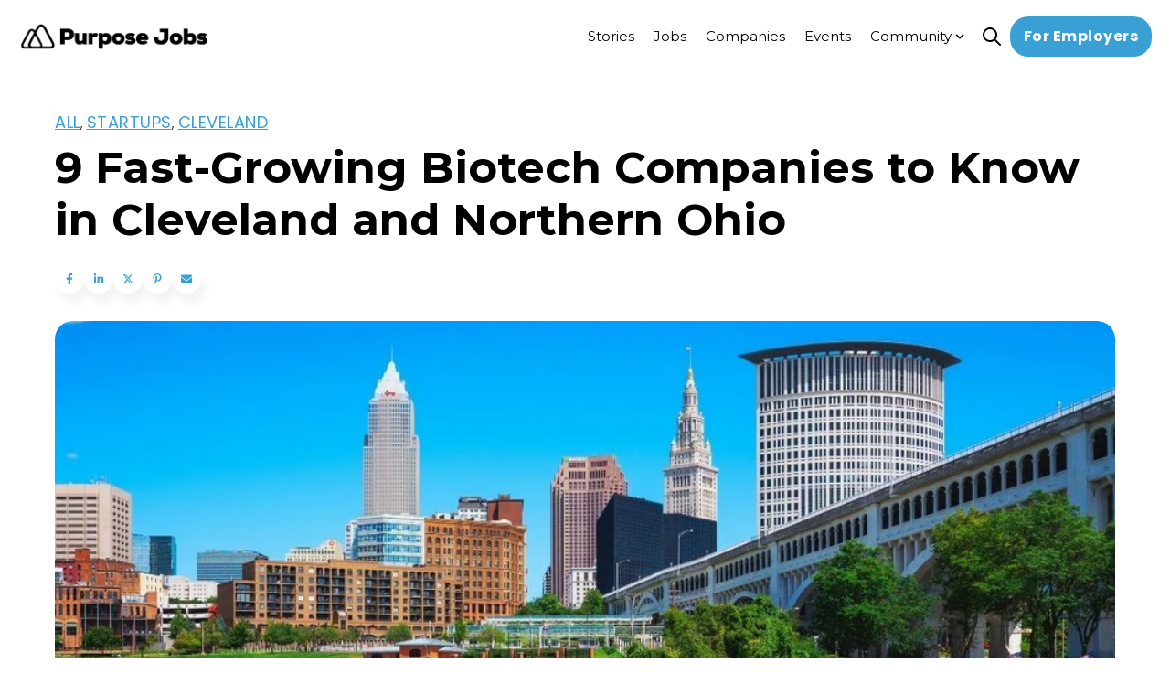

--- FILE ---
content_type: text/html; charset=UTF-8
request_url: https://www.purpose.jobs/blog/cleveland-biotech-companies-to-know
body_size: 29207
content:
<!doctype html><html lang="en-us"><head>
    <meta charset="utf-8">
    
      <title>9 Fast-Growing Biotech Companies to Know in Cleveland, Northern Ohio</title>
    
    
      <link rel="shortcut icon" href="https://www.purpose.jobs/hubfs/favicon-96px.png">
    
    <meta name="description" content="Discover some of the top biotech companies in Cleveland and Northern Ohio.">
    <meta name="theme-color" content="#38a0d4">
    
    
    <link rel="dns-prefetch" href="https://js.hs-analytics.net">
    <link rel="dns-prefetch" href="https://api.hubapi.com">
    <link rel="dns-prefetch" href="https://static.hsappstatic.net">
    <link rel="dns-prefetch" href="https://cdn2.hubspot.net">
    <link rel="dns-prefetch" href="https://api.hubspot.net">
    <link rel="dns-prefetch" href="https://app.hubspot.net">
    <link rel="dns-prefetch" href="https://www.googletagmanager.com">
    <link rel="dns-prefetch" href="https://www.google-analytics.com">
    <link rel="dns-prefetch" href="https://fonts.googleapis.com">
    <link rel="preconnect" href="https://fonts.gstatic.com" crossorigin>
    <link rel="preconnect" href="https://fonts.googleapis.com" crossorigin>
    
    
    
    
      
    
    
    
    
<meta name="viewport" content="width=device-width, initial-scale=1">

    
    <meta property="og:description" content="Discover some of the top biotech companies in Cleveland and Northern Ohio.">
    <meta property="og:title" content="9 Fast-Growing Biotech Companies to Know in Cleveland, Northern Ohio">
    <meta name="twitter:description" content="Discover some of the top biotech companies in Cleveland and Northern Ohio.">
    <meta name="twitter:title" content="9 Fast-Growing Biotech Companies to Know in Cleveland, Northern Ohio">

    

    


  <link rel="preload" as="image" href="/hubfs/2873777/logo-Purpose-Jobs-Black@2x-2.png" type="image/svg+xml" fetchpriority="high">



<meta name="twitter:label1" value="Reading time">
<meta name="twitter:data1" value="3 min read.">
<link as="image" rel="preload" href="https://www.purpose.jobs/hubfs/cleveland%20(1).jpg" fetchpriority="high">

    <style>
a.cta_button{-moz-box-sizing:content-box !important;-webkit-box-sizing:content-box !important;box-sizing:content-box !important;vertical-align:middle}.hs-breadcrumb-menu{list-style-type:none;margin:0px 0px 0px 0px;padding:0px 0px 0px 0px}.hs-breadcrumb-menu-item{float:left;padding:10px 0px 10px 10px}.hs-breadcrumb-menu-divider:before{content:'›';padding-left:10px}.hs-featured-image-link{border:0}.hs-featured-image{float:right;margin:0 0 20px 20px;max-width:50%}@media (max-width: 568px){.hs-featured-image{float:none;margin:0;width:100%;max-width:100%}}.hs-screen-reader-text{clip:rect(1px, 1px, 1px, 1px);height:1px;overflow:hidden;position:absolute !important;width:1px}
</style>

<link rel="stylesheet" href="https://www.purpose.jobs/hubfs/hub_generated/template_assets/1/99878613669/1764944635716/template_main.min.css">
<link rel="stylesheet" href="https://www.purpose.jobs/hubfs/hub_generated/template_assets/1/99876152433/1764944609864/template_blog-post.min.css">
<link rel="stylesheet" href="https://www.purpose.jobs/hubfs/hub_generated/template_assets/1/101576234623/1762265792119/template_child.min.css">
<link class="hs-async-css" rel="preload" href="https://cdn.jsdelivr.net/animatecss/3.4.0/animate.min.css" as="style" onload="this.onload=null;this.rel='stylesheet'">
<noscript><link rel="stylesheet" href="https://cdn.jsdelivr.net/animatecss/3.4.0/animate.min.css"></noscript>
<link class="hs-async-css" rel="preload" href="https://www.purpose.jobs/hubfs/hub_generated/template_assets/1/99876529323/1764944609327/template__fancybox.min.css" as="style" onload="this.onload=null;this.rel='stylesheet'">
<noscript><link rel="stylesheet" href="https://www.purpose.jobs/hubfs/hub_generated/template_assets/1/99876529323/1764944609327/template__fancybox.min.css"></noscript>

<style>
   
  
  
</style>


<style>
#hs_cos_wrapper_social_sharing .social-sharing {}

#hs_cos_wrapper_social_sharing .social-sharing__share-text { margin-bottom:22px; }

#hs_cos_wrapper_social_sharing .social-sharing__link { margin-bottom:22px; }

#hs_cos_wrapper_social_sharing .social-sharing__icon {}

#hs_cos_wrapper_social_sharing .social-sharing__icon svg {}

</style>


<style>
/* Social sharing wrapper */

.social-sharing {
  align-items: center;
  display: flex;
  flex-wrap: wrap;
}

/* Social sharing text */

.social-sharing__share-text {
  font-weight: bold;
  margin-right: 0.7rem;
}

/* Social sharing icons */

.social-sharing__link {
  margin-right: 0.7rem;
}

.social-sharing__link:last-child {
  margin-right: 0;
}

share-action{
    cursor:pointer;
    display: flex;
    grid-gap: 10px;
}
</style>


<style> 
#hs_cos_wrapper_widget_1704218458859 .hdg__ocean_content-title-tag {
  display:inline-flex;
  width:fit-content;
}

#hs_cos_wrapper_widget_1704218458859 .hdg__ocean_content-divider {}

#hs_cos_wrapper_widget_1704218458859 .hdg__ocean_content-h {
  width:fit-content;
  font-size:20px;
}

#hs_cos_wrapper_widget_1704218458859 .hdg__ocean_content-h,
#hs_cos_wrapper_widget_1704218458859 #js-rotating_widget_1704218458859,
#hs_cos_wrapper_widget_1704218458859 .text-container_widget_1704218458859 span {}

#hs_cos_wrapper_widget_1704218458859 #js-rotating_widget_1704218458859,
#hs_cos_wrapper_widget_1704218458859 .text-container_widget_1704218458859 span {}

#hs_cos_wrapper_widget_1704218458859 #js-rotating_widget_1704218458859,
#hs_cos_wrapper_widget_1704218458859 .text-container_widget_1704218458859 span {}

#hs_cos_wrapper_widget_1704218458859 .hdg__ocean_content-h {}

#hs_cos_wrapper_widget_1704218458859 .hdg__ocean_content__p {}

#hs_cos_wrapper_widget_1704218458859 .hdg__ocean_content__p-el {
  font-size:16px;
  margin-bottom:0px;
}

@media (max-width:767px) {
  #hs_cos_wrapper_widget_1704218458859 .hdg__ocean_content-h {}

  #hs_cos_wrapper_widget_1704218458859 .hdg__ocean_content__p-el {}
}

#hs_cos_wrapper_widget_1704218458859 .oc__ttext {
  display:inline-flex;
  width:12px;
  height:12px;
}

#hs_cos_wrapper_widget_1704218458859 .hdg__ocean_see-more {}

#hs_cos_wrapper_widget_1704218458859 .hdg__ocean_see-more:hover {}

#hs_cos_wrapper_widget_1704218458859 .hdg__ocean_wrap {
  padding-left:50px;
  margin-bottom:0px;
}

#hs_cos_wrapper_widget_1704218458859 .hdg__ocean_two-column {
  display:flex;
  justify-content:space-between;
  align-items:flex-end;
}

#hs_cos_wrapper_widget_1704218458859 .hdg__ocean_two-column {
  align-items:flex-start;
  gap:10px;
}

#hs_cos_wrapper_widget_1704218458859 .hdg__ocean_content-title,
#hs_cos_wrapper_widget_1704218458859 .hdg__ocean_content_head,
#hs_cos_wrapper_widget_1704218458859 .hdg__ocean_content__p {
  display:flex;
  flex-direction:column;
  align-items:flex-start;
  text-align:LEFT;
}

#hs_cos_wrapper_widget_1704218458859 .hdg__ocean_content-title-tag { justify-content:flex-start; }

#hs_cos_wrapper_widget_1704218458859 .hdg__ocean_content-divider { align-self:flex-start; }

#hs_cos_wrapper_widget_1704218458859 .heading {}

#hs_cos_wrapper_widget_1704218458859 #js-rotating_widget_1704218458859 {
  opacity:0;
  display:none;
  opacity:0;
  transition:opacity 0.5s ease-in-out;
}

#hs_cos_wrapper_widget_1704218458859 .text-container_widget_1704218458859,
#hs_cos_wrapper_widget_1704218458859 #js-rotating_widget_1704218458859 {
  width:fit-content;
  margin-right:auto;
  display:inline-block;
}

#hs_cos_wrapper_widget_1704218458859 .hdg__ocean_content_head {
  display:flex;
  flex-direction:column;
  width:100%;
}

@media (min-width:768px) {
  #hs_cos_wrapper_widget_1704218458859 .hdg__ocean_content-title-tag {}

  #hs_cos_wrapper_widget_1704218458859 .hdg__ocean_content-h,
  #hs_cos_wrapper_widget_1704218458859 .hdg__ocean_content-h>* {}

  #hs_cos_wrapper_widget_1704218458859 .hdg__ocean_content__p,
  #hs_cos_wrapper_widget_1704218458859 .hdg__ocean_content__p>* {}

  #hs_cos_wrapper_widget_1704218458859 .hdg__ocean_content-divider {}
}

@media (max-width:768px) {
  #hs_cos_wrapper_widget_1704218458859 .hdg__ocean_content_head {
    width:100%;
    margin-left:0;
    background:transparent;
    backdrop-filter:none;
    padding:0;
  }
}

  .tippy-box[data-theme~='heading']{
      font-size:12px;
  }
</style>


<style>
#hs_cos_wrapper_widget_1704218431472 .button-wrapper {
  display:flex;
  grid-gap:25px;
  align-items:center;
  padding-top:0px;
  padding-right:0px;
  padding-bottom:0px;
  padding-left:50px;
}

#hs_cos_wrapper_widget_1704218431472 .button-wrapper {}

#hs_cos_wrapper_widget_1704218431472 .button-wrapper a { width:fit-content; }

#hs_cos_wrapper_widget_1704218431472 .button-wrapper { flex-direction:row; }

@media (max-width:480px) {
  #hs_cos_wrapper_widget_1704218431472 .button-wrapper {
    flex-direction:column;
    align-items:center;
  }
}

#hs_cos_wrapper_widget_1704218431472 .fn__button__one {
  color:#FFFFFF;
  font-style:normal;
  font-weight:bold;
  text-decoration:none;
}

#hs_cos_wrapper_widget_1704218431472 .fn__button__one:before {}

#hs_cos_wrapper_widget_1704218431472 .fn__button__one:hover,
#hs_cos_wrapper_widget_1704218431472 .fn__button__one:focus {}

#hs_cos_wrapper_widget_1704218431472 .fn__button__one:after,
#hs_cos_wrapper_widget_1704218431472 .fn__button__one:focus:after {}

#hs_cos_wrapper_widget_1704218431472 .fn__button__one:active {}

#hs_cos_wrapper_widget_1704218431472 .fn__button__two {}

#hs_cos_wrapper_widget_1704218431472 .fn__button__two {}

#hs_cos_wrapper_widget_1704218431472 .fn__button__two:before {}

#hs_cos_wrapper_widget_1704218431472 .fn__button__two:hover,
#hs_cos_wrapper_widget_1704218431472 .fn__button__two:focus {}

#hs_cos_wrapper_widget_1704218431472 .fn__button__two:after,
#hs_cos_wrapper_widget_1704218431472 .fn__button__two:focus:after {}

#hs_cos_wrapper_widget_1704218431472 .fn__button__two:active {}

#hs_cos_wrapper_widget_1704218431472 .fn__button__two:active:after {}

#hs_cos_wrapper_widget_1704218431472 a.button--full {
  width:100%;
  justify-content:center;
}

</style>


<style> 
#hs_cos_wrapper_widget_1694023048028 .hdg__ocean_content-title-tag {
  display:inline-flex;
  width:fit-content;
}

#hs_cos_wrapper_widget_1694023048028 .hdg__ocean_content-divider {}

#hs_cos_wrapper_widget_1694023048028 .hdg__ocean_content-h { width:fit-content; }

#hs_cos_wrapper_widget_1694023048028 .hdg__ocean_content-h,
#hs_cos_wrapper_widget_1694023048028 #js-rotating_widget_1694023048028,
#hs_cos_wrapper_widget_1694023048028 .text-container_widget_1694023048028 span {}

#hs_cos_wrapper_widget_1694023048028 #js-rotating_widget_1694023048028,
#hs_cos_wrapper_widget_1694023048028 .text-container_widget_1694023048028 span {}

#hs_cos_wrapper_widget_1694023048028 #js-rotating_widget_1694023048028,
#hs_cos_wrapper_widget_1694023048028 .text-container_widget_1694023048028 span {}

#hs_cos_wrapper_widget_1694023048028 .hdg__ocean_content-h {}

#hs_cos_wrapper_widget_1694023048028 .hdg__ocean_content__p {}

#hs_cos_wrapper_widget_1694023048028 .hdg__ocean_content__p-el {}

@media (max-width:767px) {
  #hs_cos_wrapper_widget_1694023048028 .hdg__ocean_content-h {}

  #hs_cos_wrapper_widget_1694023048028 .hdg__ocean_content__p-el {}
}

#hs_cos_wrapper_widget_1694023048028 .oc__ttext {
  display:inline-flex;
  width:12px;
  height:12px;
}

#hs_cos_wrapper_widget_1694023048028 .hdg__ocean_see-more {}

#hs_cos_wrapper_widget_1694023048028 .hdg__ocean_see-more:hover {}

#hs_cos_wrapper_widget_1694023048028 .hdg__ocean_wrap {}

#hs_cos_wrapper_widget_1694023048028 .hdg__ocean_two-column {
  display:flex;
  justify-content:space-between;
  align-items:flex-end;
}

#hs_cos_wrapper_widget_1694023048028 .hdg__ocean_content-title,
#hs_cos_wrapper_widget_1694023048028 .hdg__ocean_content_head,
#hs_cos_wrapper_widget_1694023048028 .hdg__ocean_content__p {
  display:flex;
  flex-direction:column;
  align-items:center;
  text-align:CENTER;
}

#hs_cos_wrapper_widget_1694023048028 .hdg__ocean_content-title-tag { justify-content:center; }

#hs_cos_wrapper_widget_1694023048028 .hdg__ocean_content-divider { align-self:center; }

#hs_cos_wrapper_widget_1694023048028 .heading { margin:auto; }

#hs_cos_wrapper_widget_1694023048028 #js-rotating_widget_1694023048028 {
  opacity:0;
  display:none;
  opacity:0;
  transition:opacity 0.5s ease-in-out;
}

#hs_cos_wrapper_widget_1694023048028 .text-container_widget_1694023048028,
#hs_cos_wrapper_widget_1694023048028 #js-rotating_widget_1694023048028 {
  width:fit-content;
  margin:auto;
  display:inline-block;
}

#hs_cos_wrapper_widget_1694023048028 .hdg__ocean_content_head {
  display:flex;
  flex-direction:column;
  width:100%;
}

@media (min-width:768px) {
  #hs_cos_wrapper_widget_1694023048028 .hdg__ocean_content-title-tag {}

  #hs_cos_wrapper_widget_1694023048028 .hdg__ocean_content-h,
  #hs_cos_wrapper_widget_1694023048028 .hdg__ocean_content-h>* {}

  #hs_cos_wrapper_widget_1694023048028 .hdg__ocean_content__p,
  #hs_cos_wrapper_widget_1694023048028 .hdg__ocean_content__p>* {}

  #hs_cos_wrapper_widget_1694023048028 .hdg__ocean_content-divider {}
}

@media (max-width:768px) {
  #hs_cos_wrapper_widget_1694023048028 .hdg__ocean_content_head {
    width:100%;
    margin-left:0;
    background:transparent;
    backdrop-filter:none;
    padding:0;
  }
}

  .tippy-box[data-theme~='heading']{
      font-size:12px;
  }
</style>


<style>
#hs_cos_wrapper_widget_1694022911743 .blog-listing__post { border-radius:20px; }

#hs_cos_wrapper_widget_1694022911743 .blog-listing__post-content {}

#hs_cos_wrapper_widget_1694022911743 .blog-listing__post-image-wrapper {}

#hs_cos_wrapper_widget_1694022911743 .blog-listing__post-image {}

#hs_cos_wrapper_widget_1694022911743 .blog-listing__post-title,
#hs_cos_wrapper_widget_1694022911743 .blog-listing__post-title-link {
  font-style:normal;
  font-weight:bold;
  text-decoration:none;
}

#hs_cos_wrapper_widget_1694022911743 .blog-listing__post-author-name {}

#hs_cos_wrapper_widget_1694022911743 .blog-listing__date_author .blog-listing__post-author+.blog-listing__post-timestamp {}

#hs_cos_wrapper_widget_1694022911743 .blog-listing__post-summary,
#hs_cos_wrapper_widget_1694022911743 .blog-listing__post-summary * {}

#hs_cos_wrapper_widget_1694022911743 .blog-listing__post-button-wrapper {}

#hs_cos_wrapper_widget_1694022911743 .button {
  font-style:normal;
  font-weight:bold;
  text-decoration:none;
}

#hs_cos_wrapper_widget_1694022911743 .button:before {}

#hs_cos_wrapper_widget_1694022911743 .button:hover,
#hs_cos_wrapper_widget_1694022911743 .button:focus {}

#hs_cos_wrapper_widget_1694022911743 .button:after,
#hs_cos_wrapper_widget_1694022911743 .button:focus {}

#hs_cos_wrapper_widget_1694022911743 .button:active {}

#hs_cos_wrapper_widget_1694022911743 .blog-listing--card .blog-listing__post-image-wrapper { padding:15px; }

#hs_cos_wrapper_widget_1694022911743 .blog-listing--card .blog-listing__post-image {}

#hs_cos_wrapper_widget_1694022911743 article {}

  
</style>


<style>
#hs_cos_wrapper_module_16873625907836 .social-follow,
#hs_cos_wrapper_module_16873625907836 .ask-ai { justify-content:flex-start; }

#hs_cos_wrapper_module_16873625907836 .social-follow__link {}

#hs_cos_wrapper_module_16873625907836 .social-follow__icon,
#hs_cos_wrapper_module_16873625907836 .ask_icon {}

#hs_cos_wrapper_module_16873625907836 .social-follow__icon svg,
#hs_cos_wrapper_module_16873625907836 .ask_icon svg {
  height:15px;
  width:15px;
}

#hs_cos_wrapper_module_16873625907836 .social-follow__icon svg path,
#hs_cos_wrapper_module_16873625907836 .ask_icon svg path {}

#hs_cos_wrapper_module_16873625907836 .social-follow__icon:hover,
#hs_cos_wrapper_module_16873625907836 .ask_icon:hover {}

#hs_cos_wrapper_module_16873625907836 .social-follow__icon:hover svg {}

</style>


<style>
  #hs_cos_wrapper_module_168736259078316 .fn__rich_text-el.simple {
  padding:0px;
  box-shadow:none;
  border:0;
}

#hs_cos_wrapper_module_168736259078316 h2.fn__rich_text_hd {
  background-color:var(--accentColorThree);
  margin-bottom:15px;
  padding:15px;
  border-radius:var(--cornerRadius);
}

#hs_cos_wrapper_module_168736259078316 .fn__rich_text-el {
  display:flex;
  flex-wrap:wrap;
  grid-gap:15px;
  position:relative;
}

@media (max-width:767px) {
  #hs_cos_wrapper_module_168736259078316 .fn__rich_text-el { max-width:100%; }
}

#hs_cos_wrapper_module_168736259078316 .fn__rich_text_int {
  flex:1 1 auto;
  width:100%;
}

#hs_cos_wrapper_module_168736259078316 .ft--light { background:#fff; }

#hs_cos_wrapper_module_168736259078316 .fn__rich_text-el {
  box-shadow:0 6px 24px rgb(140,152,164,0.0);
  border-radius:var(--cornerRadius);
}

#hs_cos_wrapper_module_168736259078316 .fn__rich_text-el,
#hs_cos_wrapper_module_168736259078316 .fn__rich_text-el.simple { padding:0px; }

#hs_cos_wrapper_module_168736259078316 .fn__rich_text_int p:last-child { margin-bottom:0; }

@media (max-width:768px) {
  #hs_cos_wrapper_module_168736259078316 .fn__rich_text-el {}
}

#hs_cos_wrapper_module_168736259078316 .btn_collapse,
#hs_cos_wrapper_module_168736259078316 .btn_collapse:hover,
#hs_cos_wrapper_module_168736259078316 .btn_collapse:active,
#hs_cos_wrapper_module_168736259078316 .btn_collapse:focus {}

#hs_cos_wrapper_module_168736259078316 .fn__rich_text,
#hs_cos_wrapper_module_168736259078316 .fn__rich_text_int,
#hs_cos_wrapper_module_168736259078316 .fn__rich_text_int>*,
#hs_cos_wrapper_module_168736259078316 .fn__rich_text>* {}

#hs_cos_wrapper_module_168736259078316 .block--dark li::marker { color:inherit; }

</style>


<style>
#hs_cos_wrapper_module_1730223045980 .button-wrapper {
  display:flex;
  grid-gap:25px;
  align-items:flex-start;
  padding-left:0px;
}

#hs_cos_wrapper_module_1730223045980 .button-wrapper {}

#hs_cos_wrapper_module_1730223045980 .button-wrapper a { width:fit-content; }

#hs_cos_wrapper_module_1730223045980 .button-wrapper { flex-direction:row; }

@media (max-width:480px) {
  #hs_cos_wrapper_module_1730223045980 .button-wrapper {
    flex-direction:column;
    align-items:flex-start;
  }
}

#hs_cos_wrapper_module_1730223045980 .fn__button__one { color:#666666; }

#hs_cos_wrapper_module_1730223045980 .fn__button__one:before {}

#hs_cos_wrapper_module_1730223045980 .fn__button__one:hover,
#hs_cos_wrapper_module_1730223045980 .fn__button__one:focus { color:#000000; }

#hs_cos_wrapper_module_1730223045980 .fn__button__one:after,
#hs_cos_wrapper_module_1730223045980 .fn__button__one:focus:after {}

#hs_cos_wrapper_module_1730223045980 .fn__button__one:active { color:#000000; }

#hs_cos_wrapper_module_1730223045980 .fn__button__two {}

#hs_cos_wrapper_module_1730223045980 .fn__button__two {}

#hs_cos_wrapper_module_1730223045980 .fn__button__two:before {}

#hs_cos_wrapper_module_1730223045980 .fn__button__two:hover,
#hs_cos_wrapper_module_1730223045980 .fn__button__two:focus {}

#hs_cos_wrapper_module_1730223045980 .fn__button__two:after,
#hs_cos_wrapper_module_1730223045980 .fn__button__two:focus:after {}

#hs_cos_wrapper_module_1730223045980 .fn__button__two:active {}

#hs_cos_wrapper_module_1730223045980 .fn__button__two:active:after {}

#hs_cos_wrapper_module_1730223045980 a.button--full {
  width:100%;
  justify-content:center;
}

</style>


<style>
#hs_cos_wrapper_module_1730223056676 .button-wrapper {
  display:flex;
  grid-gap:25px;
  align-items:flex-start;
  padding-left:0px;
}

#hs_cos_wrapper_module_1730223056676 .button-wrapper {}

#hs_cos_wrapper_module_1730223056676 .button-wrapper a { width:fit-content; }

#hs_cos_wrapper_module_1730223056676 .button-wrapper { flex-direction:row; }

@media (max-width:480px) {
  #hs_cos_wrapper_module_1730223056676 .button-wrapper {
    flex-direction:column;
    align-items:flex-start;
  }
}

#hs_cos_wrapper_module_1730223056676 .fn__button__one { color:#666666; }

#hs_cos_wrapper_module_1730223056676 .fn__button__one:before {}

#hs_cos_wrapper_module_1730223056676 .fn__button__one:hover,
#hs_cos_wrapper_module_1730223056676 .fn__button__one:focus { color:#000000; }

#hs_cos_wrapper_module_1730223056676 .fn__button__one:after,
#hs_cos_wrapper_module_1730223056676 .fn__button__one:focus:after {}

#hs_cos_wrapper_module_1730223056676 .fn__button__one:active { color:#000000; }

#hs_cos_wrapper_module_1730223056676 .fn__button__two {}

#hs_cos_wrapper_module_1730223056676 .fn__button__two {}

#hs_cos_wrapper_module_1730223056676 .fn__button__two:before {}

#hs_cos_wrapper_module_1730223056676 .fn__button__two:hover,
#hs_cos_wrapper_module_1730223056676 .fn__button__two:focus {}

#hs_cos_wrapper_module_1730223056676 .fn__button__two:after,
#hs_cos_wrapper_module_1730223056676 .fn__button__two:focus:after {}

#hs_cos_wrapper_module_1730223056676 .fn__button__two:active {}

#hs_cos_wrapper_module_1730223056676 .fn__button__two:active:after {}

#hs_cos_wrapper_module_1730223056676 a.button--full {
  width:100%;
  justify-content:center;
}

</style>


<style>
#hs_cos_wrapper_module_1730223110890 .button-wrapper {
  display:flex;
  grid-gap:25px;
  align-items:flex-start;
  padding-left:0px;
}

#hs_cos_wrapper_module_1730223110890 .button-wrapper {}

#hs_cos_wrapper_module_1730223110890 .button-wrapper a { width:fit-content; }

#hs_cos_wrapper_module_1730223110890 .button-wrapper { flex-direction:row; }

@media (max-width:480px) {
  #hs_cos_wrapper_module_1730223110890 .button-wrapper {
    flex-direction:column;
    align-items:flex-start;
  }
}

#hs_cos_wrapper_module_1730223110890 .fn__button__one { color:#666666; }

#hs_cos_wrapper_module_1730223110890 .fn__button__one:before {}

#hs_cos_wrapper_module_1730223110890 .fn__button__one:hover,
#hs_cos_wrapper_module_1730223110890 .fn__button__one:focus { color:#000000; }

#hs_cos_wrapper_module_1730223110890 .fn__button__one:after,
#hs_cos_wrapper_module_1730223110890 .fn__button__one:focus:after {}

#hs_cos_wrapper_module_1730223110890 .fn__button__one:active { color:#000000; }

#hs_cos_wrapper_module_1730223110890 .fn__button__two {}

#hs_cos_wrapper_module_1730223110890 .fn__button__two {}

#hs_cos_wrapper_module_1730223110890 .fn__button__two:before {}

#hs_cos_wrapper_module_1730223110890 .fn__button__two:hover,
#hs_cos_wrapper_module_1730223110890 .fn__button__two:focus {}

#hs_cos_wrapper_module_1730223110890 .fn__button__two:after,
#hs_cos_wrapper_module_1730223110890 .fn__button__two:focus:after {}

#hs_cos_wrapper_module_1730223110890 .fn__button__two:active {}

#hs_cos_wrapper_module_1730223110890 .fn__button__two:active:after {}

#hs_cos_wrapper_module_1730223110890 a.button--full {
  width:100%;
  justify-content:center;
}

</style>


<style>
#hs_cos_wrapper_module_1730223244804 .button-wrapper {
  display:flex;
  grid-gap:25px;
  align-items:flex-start;
  padding-left:0px;
}

#hs_cos_wrapper_module_1730223244804 .button-wrapper {}

#hs_cos_wrapper_module_1730223244804 .button-wrapper a { width:fit-content; }

#hs_cos_wrapper_module_1730223244804 .button-wrapper { flex-direction:row; }

@media (max-width:480px) {
  #hs_cos_wrapper_module_1730223244804 .button-wrapper {
    flex-direction:column;
    align-items:flex-start;
  }
}

#hs_cos_wrapper_module_1730223244804 .fn__button__one { color:#666666; }

#hs_cos_wrapper_module_1730223244804 .fn__button__one:before {}

#hs_cos_wrapper_module_1730223244804 .fn__button__one:hover,
#hs_cos_wrapper_module_1730223244804 .fn__button__one:focus { color:#000000; }

#hs_cos_wrapper_module_1730223244804 .fn__button__one:after,
#hs_cos_wrapper_module_1730223244804 .fn__button__one:focus:after {}

#hs_cos_wrapper_module_1730223244804 .fn__button__one:active { color:#000000; }

#hs_cos_wrapper_module_1730223244804 .fn__button__two {}

#hs_cos_wrapper_module_1730223244804 .fn__button__two {}

#hs_cos_wrapper_module_1730223244804 .fn__button__two:before {}

#hs_cos_wrapper_module_1730223244804 .fn__button__two:hover,
#hs_cos_wrapper_module_1730223244804 .fn__button__two:focus {}

#hs_cos_wrapper_module_1730223244804 .fn__button__two:after,
#hs_cos_wrapper_module_1730223244804 .fn__button__two:focus:after {}

#hs_cos_wrapper_module_1730223244804 .fn__button__two:active {}

#hs_cos_wrapper_module_1730223244804 .fn__button__two:active:after {}

#hs_cos_wrapper_module_1730223244804 a.button--full {
  width:100%;
  justify-content:center;
}

</style>


<style>
  #hs_cos_wrapper_module_168736259078314 .fn__rich_text-el.simple {
  padding:0px;
  box-shadow:none;
  border:0;
}

#hs_cos_wrapper_module_168736259078314 h2.fn__rich_text_hd {
  background-color:var(--accentColorThree);
  margin-bottom:15px;
  padding:15px;
  border-radius:var(--cornerRadius);
}

#hs_cos_wrapper_module_168736259078314 .fn__rich_text-el {
  display:flex;
  flex-wrap:wrap;
  grid-gap:15px;
  position:relative;
}

@media (max-width:767px) {
  #hs_cos_wrapper_module_168736259078314 .fn__rich_text-el { max-width:100%; }
}

#hs_cos_wrapper_module_168736259078314 .fn__rich_text_int {
  flex:1 1 auto;
  width:100%;
}

#hs_cos_wrapper_module_168736259078314 .ft--light { background:#fff; }

#hs_cos_wrapper_module_168736259078314 .fn__rich_text-el {
  box-shadow:0 6px 24px rgb(140,152,164,0.0);
  border-radius:var(--cornerRadius);
}

#hs_cos_wrapper_module_168736259078314 .fn__rich_text-el,
#hs_cos_wrapper_module_168736259078314 .fn__rich_text-el.simple {
  padding-top:0px;
  padding-right:0px;
  padding-bottom:0px;
  padding-left:20px;
}

#hs_cos_wrapper_module_168736259078314 .fn__rich_text_int p:last-child { margin-bottom:0; }

@media (max-width:768px) {
  #hs_cos_wrapper_module_168736259078314 .fn__rich_text-el {}
}

#hs_cos_wrapper_module_168736259078314 .btn_collapse,
#hs_cos_wrapper_module_168736259078314 .btn_collapse:hover,
#hs_cos_wrapper_module_168736259078314 .btn_collapse:active,
#hs_cos_wrapper_module_168736259078314 .btn_collapse:focus {}

#hs_cos_wrapper_module_168736259078314 .fn__rich_text,
#hs_cos_wrapper_module_168736259078314 .fn__rich_text_int,
#hs_cos_wrapper_module_168736259078314 .fn__rich_text_int>*,
#hs_cos_wrapper_module_168736259078314 .fn__rich_text>* {}

#hs_cos_wrapper_module_168736259078314 .block--dark li::marker { color:inherit; }

</style>


<style>
#hs_cos_wrapper_module_168736259078329 .button-wrapper {
  display:flex;
  grid-gap:25px;
  align-items:flex-start;
  padding-left:20px;
}

#hs_cos_wrapper_module_168736259078329 .button-wrapper {}

#hs_cos_wrapper_module_168736259078329 .button-wrapper a { width:fit-content; }

#hs_cos_wrapper_module_168736259078329 .button-wrapper { flex-direction:row; }

@media (max-width:480px) {
  #hs_cos_wrapper_module_168736259078329 .button-wrapper {
    flex-direction:column;
    align-items:flex-start;
  }
}

#hs_cos_wrapper_module_168736259078329 .fn__button__one { color:#666666; }

#hs_cos_wrapper_module_168736259078329 .fn__button__one:before {}

#hs_cos_wrapper_module_168736259078329 .fn__button__one:hover,
#hs_cos_wrapper_module_168736259078329 .fn__button__one:focus { color:#000000; }

#hs_cos_wrapper_module_168736259078329 .fn__button__one:after,
#hs_cos_wrapper_module_168736259078329 .fn__button__one:focus:after {}

#hs_cos_wrapper_module_168736259078329 .fn__button__one:active { color:#000000; }

#hs_cos_wrapper_module_168736259078329 .fn__button__two {}

#hs_cos_wrapper_module_168736259078329 .fn__button__two {}

#hs_cos_wrapper_module_168736259078329 .fn__button__two:before {}

#hs_cos_wrapper_module_168736259078329 .fn__button__two:hover,
#hs_cos_wrapper_module_168736259078329 .fn__button__two:focus {}

#hs_cos_wrapper_module_168736259078329 .fn__button__two:after,
#hs_cos_wrapper_module_168736259078329 .fn__button__two:focus:after {}

#hs_cos_wrapper_module_168736259078329 .fn__button__two:active {}

#hs_cos_wrapper_module_168736259078329 .fn__button__two:active:after {}

#hs_cos_wrapper_module_168736259078329 a.button--full {
  width:100%;
  justify-content:center;
}

</style>


<style>
#hs_cos_wrapper_module_168736259078330 .button-wrapper {
  display:flex;
  grid-gap:25px;
  align-items:flex-start;
  padding-left:20px;
}

#hs_cos_wrapper_module_168736259078330 .button-wrapper {}

#hs_cos_wrapper_module_168736259078330 .button-wrapper a { width:fit-content; }

#hs_cos_wrapper_module_168736259078330 .button-wrapper { flex-direction:row; }

@media (max-width:480px) {
  #hs_cos_wrapper_module_168736259078330 .button-wrapper {
    flex-direction:column;
    align-items:flex-start;
  }
}

#hs_cos_wrapper_module_168736259078330 .fn__button__one { color:#666666; }

#hs_cos_wrapper_module_168736259078330 .fn__button__one:before {}

#hs_cos_wrapper_module_168736259078330 .fn__button__one:hover,
#hs_cos_wrapper_module_168736259078330 .fn__button__one:focus { color:#000000; }

#hs_cos_wrapper_module_168736259078330 .fn__button__one:after,
#hs_cos_wrapper_module_168736259078330 .fn__button__one:focus:after {}

#hs_cos_wrapper_module_168736259078330 .fn__button__one:active { color:#000000; }

#hs_cos_wrapper_module_168736259078330 .fn__button__two {}

#hs_cos_wrapper_module_168736259078330 .fn__button__two {}

#hs_cos_wrapper_module_168736259078330 .fn__button__two:before {}

#hs_cos_wrapper_module_168736259078330 .fn__button__two:hover,
#hs_cos_wrapper_module_168736259078330 .fn__button__two:focus {}

#hs_cos_wrapper_module_168736259078330 .fn__button__two:after,
#hs_cos_wrapper_module_168736259078330 .fn__button__two:focus:after {}

#hs_cos_wrapper_module_168736259078330 .fn__button__two:active {}

#hs_cos_wrapper_module_168736259078330 .fn__button__two:active:after {}

#hs_cos_wrapper_module_168736259078330 a.button--full {
  width:100%;
  justify-content:center;
}

</style>


<style>
#hs_cos_wrapper_module_168736259078331 .button-wrapper {
  display:flex;
  grid-gap:25px;
  align-items:flex-start;
  padding-left:20px;
}

#hs_cos_wrapper_module_168736259078331 .button-wrapper {}

#hs_cos_wrapper_module_168736259078331 .button-wrapper a { width:fit-content; }

#hs_cos_wrapper_module_168736259078331 .button-wrapper { flex-direction:row; }

@media (max-width:480px) {
  #hs_cos_wrapper_module_168736259078331 .button-wrapper {
    flex-direction:column;
    align-items:flex-start;
  }
}

#hs_cos_wrapper_module_168736259078331 .fn__button__one { color:#666666; }

#hs_cos_wrapper_module_168736259078331 .fn__button__one:before {}

#hs_cos_wrapper_module_168736259078331 .fn__button__one:hover,
#hs_cos_wrapper_module_168736259078331 .fn__button__one:focus { color:#000000; }

#hs_cos_wrapper_module_168736259078331 .fn__button__one:after,
#hs_cos_wrapper_module_168736259078331 .fn__button__one:focus:after {}

#hs_cos_wrapper_module_168736259078331 .fn__button__one:active { color:#000000; }

#hs_cos_wrapper_module_168736259078331 .fn__button__two {}

#hs_cos_wrapper_module_168736259078331 .fn__button__two {}

#hs_cos_wrapper_module_168736259078331 .fn__button__two:before {}

#hs_cos_wrapper_module_168736259078331 .fn__button__two:hover,
#hs_cos_wrapper_module_168736259078331 .fn__button__two:focus {}

#hs_cos_wrapper_module_168736259078331 .fn__button__two:after,
#hs_cos_wrapper_module_168736259078331 .fn__button__two:focus:after {}

#hs_cos_wrapper_module_168736259078331 .fn__button__two:active {}

#hs_cos_wrapper_module_168736259078331 .fn__button__two:active:after {}

#hs_cos_wrapper_module_168736259078331 a.button--full {
  width:100%;
  justify-content:center;
}

</style>


<style>
#hs_cos_wrapper_module_168736259078332 .button-wrapper {
  display:flex;
  grid-gap:25px;
  align-items:flex-start;
  padding-left:20px;
}

#hs_cos_wrapper_module_168736259078332 .button-wrapper {}

#hs_cos_wrapper_module_168736259078332 .button-wrapper a { width:fit-content; }

#hs_cos_wrapper_module_168736259078332 .button-wrapper { flex-direction:row; }

@media (max-width:480px) {
  #hs_cos_wrapper_module_168736259078332 .button-wrapper {
    flex-direction:column;
    align-items:flex-start;
  }
}

#hs_cos_wrapper_module_168736259078332 .fn__button__one { color:#666666; }

#hs_cos_wrapper_module_168736259078332 .fn__button__one:before {}

#hs_cos_wrapper_module_168736259078332 .fn__button__one:hover,
#hs_cos_wrapper_module_168736259078332 .fn__button__one:focus { color:#000000; }

#hs_cos_wrapper_module_168736259078332 .fn__button__one:after,
#hs_cos_wrapper_module_168736259078332 .fn__button__one:focus:after {}

#hs_cos_wrapper_module_168736259078332 .fn__button__one:active { color:#000000; }

#hs_cos_wrapper_module_168736259078332 .fn__button__two {}

#hs_cos_wrapper_module_168736259078332 .fn__button__two {}

#hs_cos_wrapper_module_168736259078332 .fn__button__two:before {}

#hs_cos_wrapper_module_168736259078332 .fn__button__two:hover,
#hs_cos_wrapper_module_168736259078332 .fn__button__two:focus {}

#hs_cos_wrapper_module_168736259078332 .fn__button__two:after,
#hs_cos_wrapper_module_168736259078332 .fn__button__two:focus:after {}

#hs_cos_wrapper_module_168736259078332 .fn__button__two:active {}

#hs_cos_wrapper_module_168736259078332 .fn__button__two:active:after {}

#hs_cos_wrapper_module_168736259078332 a.button--full {
  width:100%;
  justify-content:center;
}

</style>


<style>
#hs_cos_wrapper_module_168736259078333 .button-wrapper {
  display:flex;
  grid-gap:25px;
  align-items:flex-start;
  padding-top:0px;
  padding-right:0px;
  padding-bottom:0px;
  padding-left:20px;
}

#hs_cos_wrapper_module_168736259078333 .button-wrapper {}

#hs_cos_wrapper_module_168736259078333 .button-wrapper a { width:fit-content; }

#hs_cos_wrapper_module_168736259078333 .button-wrapper { flex-direction:row; }

@media (max-width:480px) {
  #hs_cos_wrapper_module_168736259078333 .button-wrapper {
    flex-direction:column;
    align-items:flex-start;
  }
}

#hs_cos_wrapper_module_168736259078333 .fn__button__one { color:#666666; }

#hs_cos_wrapper_module_168736259078333 .fn__button__one:before {}

#hs_cos_wrapper_module_168736259078333 .fn__button__one:hover,
#hs_cos_wrapper_module_168736259078333 .fn__button__one:focus { color:#000000; }

#hs_cos_wrapper_module_168736259078333 .fn__button__one:after,
#hs_cos_wrapper_module_168736259078333 .fn__button__one:focus:after {}

#hs_cos_wrapper_module_168736259078333 .fn__button__one:active { color:#000000; }

#hs_cos_wrapper_module_168736259078333 .fn__button__two {}

#hs_cos_wrapper_module_168736259078333 .fn__button__two {}

#hs_cos_wrapper_module_168736259078333 .fn__button__two:before {}

#hs_cos_wrapper_module_168736259078333 .fn__button__two:hover,
#hs_cos_wrapper_module_168736259078333 .fn__button__two:focus {}

#hs_cos_wrapper_module_168736259078333 .fn__button__two:after,
#hs_cos_wrapper_module_168736259078333 .fn__button__two:focus:after {}

#hs_cos_wrapper_module_168736259078333 .fn__button__two:active {}

#hs_cos_wrapper_module_168736259078333 .fn__button__two:active:after {}

#hs_cos_wrapper_module_168736259078333 a.button--full {
  width:100%;
  justify-content:center;
}

</style>


<style>
#hs_cos_wrapper_module_168736259078334 .button-wrapper {
  display:flex;
  grid-gap:25px;
  align-items:flex-start;
  padding-top:0px;
  padding-right:0px;
  padding-bottom:0px;
  padding-left:20px;
}

#hs_cos_wrapper_module_168736259078334 .button-wrapper {}

#hs_cos_wrapper_module_168736259078334 .button-wrapper a { width:fit-content; }

#hs_cos_wrapper_module_168736259078334 .button-wrapper { flex-direction:row; }

@media (max-width:480px) {
  #hs_cos_wrapper_module_168736259078334 .button-wrapper {
    flex-direction:column;
    align-items:flex-start;
  }
}

#hs_cos_wrapper_module_168736259078334 .fn__button__one { color:#666666; }

#hs_cos_wrapper_module_168736259078334 .fn__button__one:before {}

#hs_cos_wrapper_module_168736259078334 .fn__button__one:hover,
#hs_cos_wrapper_module_168736259078334 .fn__button__one:focus { color:#000000; }

#hs_cos_wrapper_module_168736259078334 .fn__button__one:after,
#hs_cos_wrapper_module_168736259078334 .fn__button__one:focus:after {}

#hs_cos_wrapper_module_168736259078334 .fn__button__one:active { color:#000000; }

#hs_cos_wrapper_module_168736259078334 .fn__button__two {}

#hs_cos_wrapper_module_168736259078334 .fn__button__two {}

#hs_cos_wrapper_module_168736259078334 .fn__button__two:before {}

#hs_cos_wrapper_module_168736259078334 .fn__button__two:hover,
#hs_cos_wrapper_module_168736259078334 .fn__button__two:focus {}

#hs_cos_wrapper_module_168736259078334 .fn__button__two:after,
#hs_cos_wrapper_module_168736259078334 .fn__button__two:focus:after {}

#hs_cos_wrapper_module_168736259078334 .fn__button__two:active {}

#hs_cos_wrapper_module_168736259078334 .fn__button__two:active:after {}

#hs_cos_wrapper_module_168736259078334 a.button--full {
  width:100%;
  justify-content:center;
}

</style>


<style>
#hs_cos_wrapper_module_168736259078335 .button-wrapper {
  display:flex;
  grid-gap:25px;
  align-items:flex-start;
  padding-left:20px;
}

#hs_cos_wrapper_module_168736259078335 .button-wrapper {}

#hs_cos_wrapper_module_168736259078335 .button-wrapper a { width:fit-content; }

#hs_cos_wrapper_module_168736259078335 .button-wrapper { flex-direction:row; }

@media (max-width:480px) {
  #hs_cos_wrapper_module_168736259078335 .button-wrapper {
    flex-direction:column;
    align-items:flex-start;
  }
}

#hs_cos_wrapper_module_168736259078335 .fn__button__one { color:#666666; }

#hs_cos_wrapper_module_168736259078335 .fn__button__one:before {}

#hs_cos_wrapper_module_168736259078335 .fn__button__one:hover,
#hs_cos_wrapper_module_168736259078335 .fn__button__one:focus { color:#000000; }

#hs_cos_wrapper_module_168736259078335 .fn__button__one:after,
#hs_cos_wrapper_module_168736259078335 .fn__button__one:focus:after {}

#hs_cos_wrapper_module_168736259078335 .fn__button__one:active { color:#000000; }

#hs_cos_wrapper_module_168736259078335 .fn__button__two {}

#hs_cos_wrapper_module_168736259078335 .fn__button__two {}

#hs_cos_wrapper_module_168736259078335 .fn__button__two:before {}

#hs_cos_wrapper_module_168736259078335 .fn__button__two:hover,
#hs_cos_wrapper_module_168736259078335 .fn__button__two:focus {}

#hs_cos_wrapper_module_168736259078335 .fn__button__two:after,
#hs_cos_wrapper_module_168736259078335 .fn__button__two:focus:after {}

#hs_cos_wrapper_module_168736259078335 .fn__button__two:active {}

#hs_cos_wrapper_module_168736259078335 .fn__button__two:active:after {}

#hs_cos_wrapper_module_168736259078335 a.button--full {
  width:100%;
  justify-content:center;
}

</style>


<style>
  #hs_cos_wrapper_module_17031118479913 .fn__rich_text-el.simple {
  padding:0px;
  box-shadow:none;
  border:0;
}

#hs_cos_wrapper_module_17031118479913 h2.fn__rich_text_hd {
  background-color:var(--accentColorThree);
  margin-bottom:15px;
  padding:15px;
  border-radius:var(--cornerRadius);
}

#hs_cos_wrapper_module_17031118479913 .fn__rich_text-el {
  display:flex;
  flex-wrap:wrap;
  grid-gap:15px;
  position:relative;
}

@media (max-width:767px) {
  #hs_cos_wrapper_module_17031118479913 .fn__rich_text-el { max-width:100%; }
}

#hs_cos_wrapper_module_17031118479913 .fn__rich_text_int {
  flex:1 1 auto;
  width:100%;
}

#hs_cos_wrapper_module_17031118479913 .ft--light { background:#fff; }

#hs_cos_wrapper_module_17031118479913 .fn__rich_text-el {
  box-shadow:0 6px 24px rgb(140,152,164,0.0);
  border-radius:var(--cornerRadius);
}

#hs_cos_wrapper_module_17031118479913 .fn__rich_text-el,
#hs_cos_wrapper_module_17031118479913 .fn__rich_text-el.simple { padding:0px; }

#hs_cos_wrapper_module_17031118479913 .fn__rich_text_int p:last-child { margin-bottom:0; }

@media (max-width:768px) {
  #hs_cos_wrapper_module_17031118479913 .fn__rich_text-el {}
}

#hs_cos_wrapper_module_17031118479913 .btn_collapse,
#hs_cos_wrapper_module_17031118479913 .btn_collapse:hover,
#hs_cos_wrapper_module_17031118479913 .btn_collapse:active,
#hs_cos_wrapper_module_17031118479913 .btn_collapse:focus {}

#hs_cos_wrapper_module_17031118479913 .fn__rich_text,
#hs_cos_wrapper_module_17031118479913 .fn__rich_text_int,
#hs_cos_wrapper_module_17031118479913 .fn__rich_text_int>*,
#hs_cos_wrapper_module_17031118479913 .fn__rich_text>* {}

#hs_cos_wrapper_module_17031118479913 .block--dark li::marker { color:inherit; }

</style>


<style>
#hs_cos_wrapper_module_17031118401007 .button-wrapper {
  display:flex;
  grid-gap:25px;
  align-items:flex-start;
}

#hs_cos_wrapper_module_17031118401007 .button-wrapper {}

#hs_cos_wrapper_module_17031118401007 .button-wrapper a { width:fit-content; }

#hs_cos_wrapper_module_17031118401007 .button-wrapper { flex-direction:row; }

@media (max-width:480px) {
  #hs_cos_wrapper_module_17031118401007 .button-wrapper {
    flex-direction:column;
    align-items:flex-start;
  }
}

#hs_cos_wrapper_module_17031118401007 .fn__button__one { color:#666666; }

#hs_cos_wrapper_module_17031118401007 .fn__button__one:before {}

#hs_cos_wrapper_module_17031118401007 .fn__button__one:hover,
#hs_cos_wrapper_module_17031118401007 .fn__button__one:focus { color:#000000; }

#hs_cos_wrapper_module_17031118401007 .fn__button__one:after,
#hs_cos_wrapper_module_17031118401007 .fn__button__one:focus:after {}

#hs_cos_wrapper_module_17031118401007 .fn__button__one:active { color:#000000; }

#hs_cos_wrapper_module_17031118401007 .fn__button__two {}

#hs_cos_wrapper_module_17031118401007 .fn__button__two {}

#hs_cos_wrapper_module_17031118401007 .fn__button__two:before {}

#hs_cos_wrapper_module_17031118401007 .fn__button__two:hover,
#hs_cos_wrapper_module_17031118401007 .fn__button__two:focus {}

#hs_cos_wrapper_module_17031118401007 .fn__button__two:after,
#hs_cos_wrapper_module_17031118401007 .fn__button__two:focus:after {}

#hs_cos_wrapper_module_17031118401007 .fn__button__two:active {}

#hs_cos_wrapper_module_17031118401007 .fn__button__two:active:after {}

#hs_cos_wrapper_module_17031118401007 a.button--full {
  width:100%;
  justify-content:center;
}

</style>


<style>
#hs_cos_wrapper_module_17031118401008 .button-wrapper {
  display:flex;
  grid-gap:25px;
  align-items:flex-start;
}

#hs_cos_wrapper_module_17031118401008 .button-wrapper {}

#hs_cos_wrapper_module_17031118401008 .button-wrapper a { width:fit-content; }

#hs_cos_wrapper_module_17031118401008 .button-wrapper { flex-direction:row; }

@media (max-width:480px) {
  #hs_cos_wrapper_module_17031118401008 .button-wrapper {
    flex-direction:column;
    align-items:flex-start;
  }
}

#hs_cos_wrapper_module_17031118401008 .fn__button__one { color:#666666; }

#hs_cos_wrapper_module_17031118401008 .fn__button__one:before {}

#hs_cos_wrapper_module_17031118401008 .fn__button__one:hover,
#hs_cos_wrapper_module_17031118401008 .fn__button__one:focus { color:#000000; }

#hs_cos_wrapper_module_17031118401008 .fn__button__one:after,
#hs_cos_wrapper_module_17031118401008 .fn__button__one:focus:after {}

#hs_cos_wrapper_module_17031118401008 .fn__button__one:active { color:#000000; }

#hs_cos_wrapper_module_17031118401008 .fn__button__two {}

#hs_cos_wrapper_module_17031118401008 .fn__button__two {}

#hs_cos_wrapper_module_17031118401008 .fn__button__two:before {}

#hs_cos_wrapper_module_17031118401008 .fn__button__two:hover,
#hs_cos_wrapper_module_17031118401008 .fn__button__two:focus {}

#hs_cos_wrapper_module_17031118401008 .fn__button__two:after,
#hs_cos_wrapper_module_17031118401008 .fn__button__two:focus:after {}

#hs_cos_wrapper_module_17031118401008 .fn__button__two:active {}

#hs_cos_wrapper_module_17031118401008 .fn__button__two:active:after {}

#hs_cos_wrapper_module_17031118401008 a.button--full {
  width:100%;
  justify-content:center;
}

</style>


<style>
  #hs_cos_wrapper_module_168736259078318 .fn__rich_text-el.simple {
  padding:0px;
  box-shadow:none;
  border:0;
}

#hs_cos_wrapper_module_168736259078318 h2.fn__rich_text_hd {
  background-color:var(--accentColorThree);
  margin-bottom:15px;
  padding:15px;
  border-radius:var(--cornerRadius);
}

#hs_cos_wrapper_module_168736259078318 .fn__rich_text-el {
  display:flex;
  flex-wrap:wrap;
  grid-gap:15px;
  position:relative;
}

@media (max-width:767px) {
  #hs_cos_wrapper_module_168736259078318 .fn__rich_text-el { max-width:100%; }
}

#hs_cos_wrapper_module_168736259078318 .fn__rich_text_int {
  flex:1 1 auto;
  width:100%;
}

#hs_cos_wrapper_module_168736259078318 .ft--light { background:#fff; }

#hs_cos_wrapper_module_168736259078318 .fn__rich_text-el {
  box-shadow:0 6px 24px rgb(140,152,164,0.0);
  border-radius:var(--cornerRadius);
}

#hs_cos_wrapper_module_168736259078318 .fn__rich_text-el,
#hs_cos_wrapper_module_168736259078318 .fn__rich_text-el.simple { padding:0px; }

#hs_cos_wrapper_module_168736259078318 .fn__rich_text_int p:last-child { margin-bottom:0; }

@media (max-width:768px) {
  #hs_cos_wrapper_module_168736259078318 .fn__rich_text-el {}
}

#hs_cos_wrapper_module_168736259078318 .btn_collapse,
#hs_cos_wrapper_module_168736259078318 .btn_collapse:hover,
#hs_cos_wrapper_module_168736259078318 .btn_collapse:active,
#hs_cos_wrapper_module_168736259078318 .btn_collapse:focus {}

#hs_cos_wrapper_module_168736259078318 .fn__rich_text,
#hs_cos_wrapper_module_168736259078318 .fn__rich_text_int,
#hs_cos_wrapper_module_168736259078318 .fn__rich_text_int>*,
#hs_cos_wrapper_module_168736259078318 .fn__rich_text>* {}

#hs_cos_wrapper_module_168736259078318 .block--dark li::marker { color:inherit; }

</style>


<style>
#hs_cos_wrapper_module_1704221022016 .button-wrapper {
  display:flex;
  grid-gap:25px;
  align-items:flex-start;
}

#hs_cos_wrapper_module_1704221022016 .button-wrapper {}

#hs_cos_wrapper_module_1704221022016 .button-wrapper a { width:fit-content; }

#hs_cos_wrapper_module_1704221022016 .button-wrapper { flex-direction:row; }

@media (max-width:480px) {
  #hs_cos_wrapper_module_1704221022016 .button-wrapper {
    flex-direction:column;
    align-items:flex-start;
  }
}

#hs_cos_wrapper_module_1704221022016 .fn__button__one { color:#666666; }

#hs_cos_wrapper_module_1704221022016 .fn__button__one:before {}

#hs_cos_wrapper_module_1704221022016 .fn__button__one:hover,
#hs_cos_wrapper_module_1704221022016 .fn__button__one:focus { color:#000000; }

#hs_cos_wrapper_module_1704221022016 .fn__button__one:after,
#hs_cos_wrapper_module_1704221022016 .fn__button__one:focus:after {}

#hs_cos_wrapper_module_1704221022016 .fn__button__one:active { color:#000000; }

#hs_cos_wrapper_module_1704221022016 .fn__button__two {}

#hs_cos_wrapper_module_1704221022016 .fn__button__two {}

#hs_cos_wrapper_module_1704221022016 .fn__button__two:before {}

#hs_cos_wrapper_module_1704221022016 .fn__button__two:hover,
#hs_cos_wrapper_module_1704221022016 .fn__button__two:focus {}

#hs_cos_wrapper_module_1704221022016 .fn__button__two:after,
#hs_cos_wrapper_module_1704221022016 .fn__button__two:focus:after {}

#hs_cos_wrapper_module_1704221022016 .fn__button__two:active {}

#hs_cos_wrapper_module_1704221022016 .fn__button__two:active:after {}

#hs_cos_wrapper_module_1704221022016 a.button--full {
  width:100%;
  justify-content:center;
}

</style>


<style>
#hs_cos_wrapper_module_168736259078347 .button-wrapper {
  display:flex;
  grid-gap:25px;
  align-items:flex-start;
}

#hs_cos_wrapper_module_168736259078347 .button-wrapper {}

#hs_cos_wrapper_module_168736259078347 .button-wrapper a { width:fit-content; }

#hs_cos_wrapper_module_168736259078347 .button-wrapper { flex-direction:row; }

@media (max-width:480px) {
  #hs_cos_wrapper_module_168736259078347 .button-wrapper {
    flex-direction:column;
    align-items:flex-start;
  }
}

#hs_cos_wrapper_module_168736259078347 .fn__button__one { color:#666666; }

#hs_cos_wrapper_module_168736259078347 .fn__button__one:before {}

#hs_cos_wrapper_module_168736259078347 .fn__button__one:hover,
#hs_cos_wrapper_module_168736259078347 .fn__button__one:focus { color:#000000; }

#hs_cos_wrapper_module_168736259078347 .fn__button__one:after,
#hs_cos_wrapper_module_168736259078347 .fn__button__one:focus:after {}

#hs_cos_wrapper_module_168736259078347 .fn__button__one:active { color:#000000; }

#hs_cos_wrapper_module_168736259078347 .fn__button__two {}

#hs_cos_wrapper_module_168736259078347 .fn__button__two {}

#hs_cos_wrapper_module_168736259078347 .fn__button__two:before {}

#hs_cos_wrapper_module_168736259078347 .fn__button__two:hover,
#hs_cos_wrapper_module_168736259078347 .fn__button__two:focus {}

#hs_cos_wrapper_module_168736259078347 .fn__button__two:after,
#hs_cos_wrapper_module_168736259078347 .fn__button__two:focus:after {}

#hs_cos_wrapper_module_168736259078347 .fn__button__two:active {}

#hs_cos_wrapper_module_168736259078347 .fn__button__two:active:after {}

#hs_cos_wrapper_module_168736259078347 a.button--full {
  width:100%;
  justify-content:center;
}

</style>


<style>
#hs_cos_wrapper_module_1698932311958 .button-wrapper {
  display:flex;
  grid-gap:25px;
  align-items:center;
}

#hs_cos_wrapper_module_1698932311958 .button-wrapper {}

#hs_cos_wrapper_module_1698932311958 .button-wrapper a { width:fit-content; }

#hs_cos_wrapper_module_1698932311958 .button-wrapper { flex-direction:row; }

@media (max-width:480px) {
  #hs_cos_wrapper_module_1698932311958 .button-wrapper {
    flex-direction:column;
    align-items:center;
  }
}

#hs_cos_wrapper_module_1698932311958 .fn__button__one { color:#666666; }

#hs_cos_wrapper_module_1698932311958 .fn__button__one:before {}

#hs_cos_wrapper_module_1698932311958 .fn__button__one:hover,
#hs_cos_wrapper_module_1698932311958 .fn__button__one:focus { color:#000000; }

#hs_cos_wrapper_module_1698932311958 .fn__button__one:after,
#hs_cos_wrapper_module_1698932311958 .fn__button__one:focus:after {}

#hs_cos_wrapper_module_1698932311958 .fn__button__one:active { color:#000000; }

#hs_cos_wrapper_module_1698932311958 .fn__button__two {}

#hs_cos_wrapper_module_1698932311958 .fn__button__two {}

#hs_cos_wrapper_module_1698932311958 .fn__button__two:before {}

#hs_cos_wrapper_module_1698932311958 .fn__button__two:hover,
#hs_cos_wrapper_module_1698932311958 .fn__button__two:focus {}

#hs_cos_wrapper_module_1698932311958 .fn__button__two:after,
#hs_cos_wrapper_module_1698932311958 .fn__button__two:focus:after {}

#hs_cos_wrapper_module_1698932311958 .fn__button__two:active {}

#hs_cos_wrapper_module_1698932311958 .fn__button__two:active:after {}

#hs_cos_wrapper_module_1698932311958 a.button--full {
  width:100%;
  justify-content:center;
}

</style>

<link rel="preload" as="style" href="https://48752163.fs1.hubspotusercontent-na1.net/hubfs/48752163/raw_assets/media-default-modules/master/650/js_client_assets/assets/TrackPlayAnalytics-Cm48oVxd.css">

<link rel="preload" as="style" href="https://48752163.fs1.hubspotusercontent-na1.net/hubfs/48752163/raw_assets/media-default-modules/master/650/js_client_assets/assets/Tooltip-DkS5dgLo.css">

<style>
  @font-face {
    font-family: "Poppins";
    font-weight: 700;
    font-style: normal;
    font-display: swap;
    src: url("/_hcms/googlefonts/Poppins/700.woff2") format("woff2"), url("/_hcms/googlefonts/Poppins/700.woff") format("woff");
  }
  @font-face {
    font-family: "Poppins";
    font-weight: 300;
    font-style: normal;
    font-display: swap;
    src: url("/_hcms/googlefonts/Poppins/300.woff2") format("woff2"), url("/_hcms/googlefonts/Poppins/300.woff") format("woff");
  }
  @font-face {
    font-family: "Poppins";
    font-weight: 400;
    font-style: italic;
    font-display: swap;
    src: url("/_hcms/googlefonts/Poppins/italic.woff2") format("woff2"), url("/_hcms/googlefonts/Poppins/italic.woff") format("woff");
  }
  @font-face {
    font-family: "Poppins";
    font-weight: 600;
    font-style: normal;
    font-display: swap;
    src: url("/_hcms/googlefonts/Poppins/600.woff2") format("woff2"), url("/_hcms/googlefonts/Poppins/600.woff") format("woff");
  }
  @font-face {
    font-family: "Poppins";
    font-weight: 400;
    font-style: normal;
    font-display: swap;
    src: url("/_hcms/googlefonts/Poppins/regular.woff2") format("woff2"), url("/_hcms/googlefonts/Poppins/regular.woff") format("woff");
  }
  @font-face {
    font-family: "Montserrat";
    font-weight: 200;
    font-style: normal;
    font-display: swap;
    src: url("/_hcms/googlefonts/Montserrat/200.woff2") format("woff2"), url("/_hcms/googlefonts/Montserrat/200.woff") format("woff");
  }
  @font-face {
    font-family: "Montserrat";
    font-weight: 300;
    font-style: normal;
    font-display: swap;
    src: url("/_hcms/googlefonts/Montserrat/300.woff2") format("woff2"), url("/_hcms/googlefonts/Montserrat/300.woff") format("woff");
  }
  @font-face {
    font-family: "Montserrat";
    font-weight: 500;
    font-style: normal;
    font-display: swap;
    src: url("/_hcms/googlefonts/Montserrat/500.woff2") format("woff2"), url("/_hcms/googlefonts/Montserrat/500.woff") format("woff");
  }
  @font-face {
    font-family: "Montserrat";
    font-weight: 600;
    font-style: normal;
    font-display: swap;
    src: url("/_hcms/googlefonts/Montserrat/600.woff2") format("woff2"), url("/_hcms/googlefonts/Montserrat/600.woff") format("woff");
  }
  @font-face {
    font-family: "Montserrat";
    font-weight: 700;
    font-style: normal;
    font-display: swap;
    src: url("/_hcms/googlefonts/Montserrat/700.woff2") format("woff2"), url("/_hcms/googlefonts/Montserrat/700.woff") format("woff");
  }
  @font-face {
    font-family: "Montserrat";
    font-weight: 800;
    font-style: normal;
    font-display: swap;
    src: url("/_hcms/googlefonts/Montserrat/800.woff2") format("woff2"), url("/_hcms/googlefonts/Montserrat/800.woff") format("woff");
  }
  @font-face {
    font-family: "Montserrat";
    font-weight: 700;
    font-style: normal;
    font-display: swap;
    src: url("/_hcms/googlefonts/Montserrat/700.woff2") format("woff2"), url("/_hcms/googlefonts/Montserrat/700.woff") format("woff");
  }
  @font-face {
    font-family: "Montserrat";
    font-weight: 400;
    font-style: normal;
    font-display: swap;
    src: url("/_hcms/googlefonts/Montserrat/regular.woff2") format("woff2"), url("/_hcms/googlefonts/Montserrat/regular.woff") format("woff");
  }
  @font-face {
    font-family: "Source Sans Pro";
    font-weight: 200;
    font-style: normal;
    font-display: swap;
    src: url("/_hcms/googlefonts/Source_Sans_Pro/200.woff2") format("woff2"), url("/_hcms/googlefonts/Source_Sans_Pro/200.woff") format("woff");
  }
  @font-face {
    font-family: "Source Sans Pro";
    font-weight: 300;
    font-style: normal;
    font-display: swap;
    src: url("/_hcms/googlefonts/Source_Sans_Pro/300.woff2") format("woff2"), url("/_hcms/googlefonts/Source_Sans_Pro/300.woff") format("woff");
  }
  @font-face {
    font-family: "Source Sans Pro";
    font-weight: 400;
    font-style: normal;
    font-display: swap;
    src: url("/_hcms/googlefonts/Source_Sans_Pro/regular.woff2") format("woff2"), url("/_hcms/googlefonts/Source_Sans_Pro/regular.woff") format("woff");
  }
  @font-face {
    font-family: "Source Sans Pro";
    font-weight: 600;
    font-style: normal;
    font-display: swap;
    src: url("/_hcms/googlefonts/Source_Sans_Pro/600.woff2") format("woff2"), url("/_hcms/googlefonts/Source_Sans_Pro/600.woff") format("woff");
  }
  @font-face {
    font-family: "Source Sans Pro";
    font-weight: 700;
    font-style: normal;
    font-display: swap;
    src: url("/_hcms/googlefonts/Source_Sans_Pro/700.woff2") format("woff2"), url("/_hcms/googlefonts/Source_Sans_Pro/700.woff") format("woff");
  }
  @font-face {
    font-family: "Source Sans Pro";
    font-weight: 700;
    font-style: normal;
    font-display: swap;
    src: url("/_hcms/googlefonts/Source_Sans_Pro/700.woff2") format("woff2"), url("/_hcms/googlefonts/Source_Sans_Pro/700.woff") format("woff");
  }
  @font-face {
    font-family: "Source Sans Pro";
    font-weight: 400;
    font-style: normal;
    font-display: swap;
    src: url("/_hcms/googlefonts/Source_Sans_Pro/regular.woff2") format("woff2"), url("/_hcms/googlefonts/Source_Sans_Pro/regular.woff") format("woff");
  }
</style>

<!-- Editor Styles -->
<style id="hs_editor_style" type="text/css">
#hs_cos_wrapper_module_16873625907834  { display: block !important; margin-bottom: 10px !important; padding-bottom: 0px !important; padding-left: 0px !important; padding-right: 0px !important; padding-top: 0px !important }
.header-row-0-force-full-width-section > .row-fluid {
  max-width: none !important;
}
.footer-3-row-0-force-full-width-section > .row-fluid {
  max-width: none !important;
}
.footer-3-row-1-force-full-width-section > .row-fluid {
  max-width: none !important;
}
.module_16873625907834-flexbox-positioning {
  display: -ms-flexbox !important;
  -ms-flex-direction: column !important;
  -ms-flex-align: start !important;
  -ms-flex-pack: start;
  display: flex !important;
  flex-direction: column !important;
  align-items: flex-start !important;
  justify-content: flex-start;
}
.module_16873625907834-flexbox-positioning > div {
  max-width: 100%;
  flex-shrink: 0 !important;
}
/* HubSpot Non-stacked Media Query Styles */
@media (min-width:768px) {
  .header-row-0-vertical-alignment > .row-fluid {
    display: -ms-flexbox !important;
    -ms-flex-direction: row;
    display: flex !important;
    flex-direction: row;
  }
  .cell_1692043596788-vertical-alignment {
    display: -ms-flexbox !important;
    -ms-flex-direction: column !important;
    -ms-flex-pack: center !important;
    display: flex !important;
    flex-direction: column !important;
    justify-content: center !important;
  }
  .cell_1692043596788-vertical-alignment > div {
    flex-shrink: 0 !important;
  }
  .footer-3-row-0-vertical-alignment > .row-fluid {
    display: -ms-flexbox !important;
    -ms-flex-direction: row;
    display: flex !important;
    flex-direction: row;
  }
  .cell_1730222789781-vertical-alignment {
    display: -ms-flexbox !important;
    -ms-flex-direction: column !important;
    -ms-flex-pack: start !important;
    display: flex !important;
    flex-direction: column !important;
    justify-content: flex-start !important;
  }
  .cell_1730222789781-vertical-alignment > div {
    flex-shrink: 0 !important;
  }
  .cell_1730222796962-vertical-alignment {
    display: -ms-flexbox !important;
    -ms-flex-direction: column !important;
    -ms-flex-pack: start !important;
    display: flex !important;
    flex-direction: column !important;
    justify-content: flex-start !important;
  }
  .cell_1730222796962-vertical-alignment > div {
    flex-shrink: 0 !important;
  }
  .cell_1730222796962-row-1-vertical-alignment > .row-fluid {
    display: -ms-flexbox !important;
    -ms-flex-direction: row;
    display: flex !important;
    flex-direction: row;
  }
  .cell_1703111840099-vertical-alignment {
    display: -ms-flexbox !important;
    -ms-flex-direction: column !important;
    -ms-flex-pack: center !important;
    display: flex !important;
    flex-direction: column !important;
    justify-content: center !important;
  }
  .cell_1703111840099-vertical-alignment > div {
    flex-shrink: 0 !important;
  }
  .cell_1730222810256-vertical-alignment {
    display: -ms-flexbox !important;
    -ms-flex-direction: column !important;
    -ms-flex-pack: start !important;
    display: flex !important;
    flex-direction: column !important;
    justify-content: flex-start !important;
  }
  .cell_1730222810256-vertical-alignment > div {
    flex-shrink: 0 !important;
  }
  .cell_1730223035896-vertical-alignment {
    display: -ms-flexbox !important;
    -ms-flex-direction: column !important;
    -ms-flex-pack: start !important;
    display: flex !important;
    flex-direction: column !important;
    justify-content: flex-start !important;
  }
  .cell_1730223035896-vertical-alignment > div {
    flex-shrink: 0 !important;
  }
  .cell_16873625907822-vertical-alignment {
    display: -ms-flexbox !important;
    -ms-flex-direction: column !important;
    -ms-flex-pack: start !important;
    display: flex !important;
    flex-direction: column !important;
    justify-content: flex-start !important;
  }
  .cell_16873625907822-vertical-alignment > div {
    flex-shrink: 0 !important;
  }
}
/* HubSpot Styles (default) */
.page_settings-row-0-padding {
  padding-top: 0px !important;
  padding-bottom: 0px !important;
  padding-left: 0px !important;
  padding-right: 0px !important;
}
.header-row-0-padding {
  padding-top: 0px !important;
  padding-bottom: 0px !important;
  padding-left: 0px !important;
  padding-right: 0px !important;
}
.sidebar-right-row-0-padding {
  padding-top: 0px !important;
  padding-bottom: 0px !important;
  padding-left: 0px !important;
  padding-right: 0px !important;
}
.related_posts-row-0-padding {
  padding-top: 50px !important;
}
.related_posts-row-0-background-layers {
  background-image: linear-gradient(rgba(255, 255, 255, 1), rgba(255, 255, 255, 1)) !important;
  background-position: left top !important;
  background-size: auto !important;
  background-repeat: no-repeat !important;
}
.footer-3-row-0-margin {
  margin-top: 0px !important;
}
.footer-3-row-0-padding {
  padding-top: 50px !important;
  padding-bottom: 20px !important;
  padding-left: 100px !important;
}
.cell_1703111840099-margin {
  margin-top: -120px !important;
}
.module_16873625907834-hidden {
  display: flex !important;
}
/* HubSpot Styles (mobile) */
@media (max-width: 767px) {
  .footer-3-row-0-hidden {
    display: none !important;
  }
}
</style>
    <script type="application/ld+json">
{
  "mainEntityOfPage" : {
    "@type" : "WebPage",
    "@id" : "https://www.purpose.jobs/blog/cleveland-biotech-companies-to-know"
  },
  "author" : {
    "name" : "Evan Weese",
    "url" : "https://www.purpose.jobs/blog/author/evan-weese",
    "@type" : "Person"
  },
  "headline" : "9 Fast-Growing Biotech Companies to Know in Cleveland, Northern Ohio",
  "datePublished" : "2022-05-05T15:21:27.000Z",
  "dateModified" : "2022-05-05T15:21:27.432Z",
  "publisher" : {
    "name" : "Purpose Jobs",
    "logo" : {
      "url" : "https://f.hubspotusercontent20.net/hubfs/2873777/logo-Purpose-Jobs-Black@2x.png",
      "@type" : "ImageObject"
    },
    "@type" : "Organization"
  },
  "@context" : "https://schema.org",
  "@type" : "BlogPosting",
  "image" : [ "https://2873777.fs1.hubspotusercontent-na1.net/hubfs/2873777/cleveland%20%281%29.jpg" ]
}
</script>


    
<!--  Added by GoogleTagManager integration -->
<script>
var _hsp = window._hsp = window._hsp || [];
window.dataLayer = window.dataLayer || [];
function gtag(){dataLayer.push(arguments);}

var useGoogleConsentModeV2 = true;
var waitForUpdateMillis = 1000;



var hsLoadGtm = function loadGtm() {
    if(window._hsGtmLoadOnce) {
      return;
    }

    if (useGoogleConsentModeV2) {

      gtag('set','developer_id.dZTQ1Zm',true);

      gtag('consent', 'default', {
      'ad_storage': 'denied',
      'analytics_storage': 'denied',
      'ad_user_data': 'denied',
      'ad_personalization': 'denied',
      'wait_for_update': waitForUpdateMillis
      });

      _hsp.push(['useGoogleConsentModeV2'])
    }

    (function(w,d,s,l,i){w[l]=w[l]||[];w[l].push({'gtm.start':
    new Date().getTime(),event:'gtm.js'});var f=d.getElementsByTagName(s)[0],
    j=d.createElement(s),dl=l!='dataLayer'?'&l='+l:'';j.async=true;j.src=
    'https://www.googletagmanager.com/gtm.js?id='+i+dl;f.parentNode.insertBefore(j,f);
    })(window,document,'script','dataLayer','GTM-T3R98XJ');

    window._hsGtmLoadOnce = true;
};

_hsp.push(['addPrivacyConsentListener', function(consent){
  if(consent.allowed || (consent.categories && consent.categories.analytics)){
    hsLoadGtm();
  }
}]);

</script>

<!-- /Added by GoogleTagManager integration -->


<!-- jQuery -->
<script src="https://code.jquery.com/jquery-3.4.1.min.js" integrity="sha256-CSXorXvZcTkaix6Yvo6HppcZGetbYMGWSFlBw8HfCJo=" crossorigin="anonymous"></script>
<script src="https://cdn.jsdelivr.net/npm/js-cookie@rc/dist/js.cookie.min.js"></script>

<!-- Fonts -->
<link href="https://fonts.googleapis.com/css?family=Montserrat:300,400,500,600,700,800&amp;display=swap" rel="stylesheet">
<link href="https://fonts.googleapis.com/css?family=Nunito+Sans:300,400,600,700,800,900&amp;display=swap" rel="stylesheet">
<link rel="stylesheet" href="https://use.typekit.net/xkj2dlc.css">
      
<!-- Font Awesome Icons -->
<script src="https://kit.fontawesome.com/836525c4c8.js" crossorigin="anonymous"></script>

<!-- Animate CSS 
<link rel="stylesheet" href="https://cdnjs.cloudflare.com/ajax/libs/animate.css/4.0.0/animate.min.css"/>
-->


<script>!function () {var reb2b = window.reb2b = window.reb2b || [];if (reb2b.invoked) return;reb2b.invoked = true;reb2b.methods = ["identify", "collect"];reb2b.factory = function (method) {return function () {var args = Array.prototype.slice.call(arguments);args.unshift(method);reb2b.push(args);return reb2b;};};for (var i = 0; i < reb2b.methods.length; i++) {var key = reb2b.methods[i];reb2b[key] = reb2b.factory(key);}reb2b.load = function (key) {var script = document.createElement("script");script.type = "text/javascript";script.async = true;script.src = "https://s3-us-west-2.amazonaws.com/b2bjsstore/b/" + key + "/reb2b.js.gz";var first = document.getElementsByTagName("script")[0];first.parentNode.insertBefore(script, first);};reb2b.SNIPPET_VERSION = "1.0.1";reb2b.load("1W6Z57H3JVOX");}();</script>
<link rel="amphtml" href="https://www.purpose.jobs/blog/cleveland-biotech-companies-to-know?hs_amp=true">

<meta property="og:image" content="https://www.purpose.jobs/hubfs/cleveland%20(1).jpg">
<meta property="og:image:width" content="1200">
<meta property="og:image:height" content="600">
<meta property="og:image:alt" content="cleveland-biotech-companies">
<meta name="twitter:image" content="https://www.purpose.jobs/hubfs/cleveland%20(1).jpg">
<meta name="twitter:image:alt" content="cleveland-biotech-companies">

<meta property="og:url" content="https://www.purpose.jobs/blog/cleveland-biotech-companies-to-know">
<meta name="twitter:card" content="summary_large_image">

<link rel="canonical" href="https://www.purpose.jobs/blog/cleveland-biotech-companies-to-know">

<meta property="og:type" content="article">
<link rel="alternate" type="application/rss+xml" href="https://www.purpose.jobs/blog/rss.xml">
<meta name="twitter:domain" content="www.purpose.jobs">
<meta name="twitter:site" content="@repurposeHQ">
<script src="//platform.linkedin.com/in.js" type="text/javascript">
    lang: en_US
</script>

<meta http-equiv="content-language" content="en-us">







  <meta name="generator" content="HubSpot"></head>
  <body>
<!--  Added by GoogleTagManager integration -->
<noscript><iframe src="https://www.googletagmanager.com/ns.html?id=GTM-T3R98XJ" height="0" width="0" style="display:none;visibility:hidden"></iframe></noscript>

<!-- /Added by GoogleTagManager integration -->

    <div class="body-wrapper   hs-content-id-72776029351 hs-blog-post hs-blog-id-4718112751">
      
      
      
  <div data-global-resource-path="Ocean_Pro child/templates/partials/page-configuration.html"><div class="hide">
<div class="container-fluid">
<div class="row-fluid-wrapper">
<div class="row-fluid">
<div class="span12 widget-span widget-type-cell " style="" data-widget-type="cell" data-x="0" data-w="12">

<div class="row-fluid-wrapper row-depth-1 row-number-1 dnd-section page_settings-row-0-padding">
<div class="row-fluid ">
<div class="span12 widget-span widget-type-cell dnd-column" style="" data-widget-type="cell" data-x="0" data-w="12">

<div class="row-fluid-wrapper row-depth-1 row-number-2 dnd-row">
<div class="row-fluid ">
<div class="span12 widget-span widget-type-custom_widget dnd-module" style="" data-widget-type="custom_widget" data-x="0" data-w="12">









  
  <style>
  
  .header__fix_space{
    display:block!important;
  }
  
  </style>























</div><!--end widget-span -->
</div><!--end row-->
</div><!--end row-wrapper -->

</div><!--end widget-span -->
</div><!--end row-->
</div><!--end row-wrapper -->

</div><!--end widget-span -->
</div>
</div>
</div>
</div></div>
  
  





      
        <div data-global-resource-path="Ocean_Pro child/templates/partials/header.html"><header class="header">
    
    <a href="#main-content" id="header" class="header__skip">Skip to content</a>
    <div class="container-fluid">
<div class="row-fluid-wrapper">
<div class="row-fluid">
<div class="span12 widget-span widget-type-cell " style="" data-widget-type="cell" data-x="0" data-w="12">

<div class="row-fluid-wrapper row-depth-1 row-number-1 dnd-section header-row-0-padding header-row-0-force-full-width-section header-row-0-vertical-alignment">
<div class="row-fluid ">
<div class="span12 widget-span widget-type-cell cell_1692043596788-vertical-alignment dnd-column" style="" data-widget-type="cell" data-x="0" data-w="12">

<div class="row-fluid-wrapper row-depth-1 row-number-2 dnd-row">
<div class="row-fluid ">
<div class="span12 widget-span widget-type-custom_widget dnd-module" style="" data-widget-type="custom_widget" data-x="0" data-w="12">
<div id="hs_cos_wrapper_header-module-1" class="hs_cos_wrapper hs_cos_wrapper_widget hs_cos_wrapper_type_module" style="" data-hs-cos-general-type="widget" data-hs-cos-type="module">


 




























<style>
  :root {
	  --hover-indicator-active:0;
  }
#hs_cos_wrapper_header-module-1 .header__top { background-color:rgba(255,255,255,1.0); }

#hs_cos_wrapper_header-module-1 .header__top_a {
  color:rgba(0,0,0,1.0);
  fill:rgba(0,0,0,1.0);
}

#hs_cos_wrapper_header-module-1 .header__top_a:hover {
  color:rgba(56,160,212,1.0);
  fill:rgba(56,160,212,1.0);
}

#hs_cos_wrapper_header-module-1 .mega__menu.mg__center {
  max-width:var(--maxWidth);
  margin:auto;
}

#hs_cos_wrapper_header-module-1 .mega__menu.mg__full {
  max-width:100%;
  margin:auto;
}

#hs_cos_wrapper_header-module-1 .inner__title {}

#hs_cos_wrapper_header-module-1 .header__bottom_back {}

#hs_cos_wrapper_header-module-1 .sticky-trans.header__bckwhite .header__bottom_back,
#hs_cos_wrapper_header-module-1 .sticky-trans .header__bottom_back { background-color:rgba(255,255,255,1.0); }

#hs_cos_wrapper_header-module-1 .header__bckwhite .header__bottom_back,
#hs_cos_wrapper_header-module-1 .header__bottom_back {}

#hs_cos_wrapper_header-module-1 .header__container--left .header__wrapper--bottom,
#hs_cos_wrapper_header-module-1 .hader__top-el { max-width:100%; }

#hs_cos_wrapper_header-module-1 .mega__menu_container {}

#hs_cos_wrapper_header-module-1 .mega__menu_container {}

#hs_cos_wrapper_header-module-1 .header__user-col svg { color:#000000; }

#hs_cos_wrapper_header-module-1 .header__user-col a .header__user-label {
  color:#000000;
  font-family:Montserrat,sans-serif;
  font-style:normal;
  font-weight:200;
  text-decoration:none;
}

#hs_cos_wrapper_header-module-1 .header__user-col:hover svg {}

#hs_cos_wrapper_header-module-1 .header__user-col:hover a .header__user-label {}

#hs_cos_wrapper_header-module-1 .header__language-switcher-current-label>span {}

#hs_cos_wrapper_header-module-1 .header__language-switcher .lang_list_class li a {}

#hs_cos_wrapper_header-module-1 .header__language-switcher .globe_class:before {}

#hs_cos_wrapper_header-module-1 .header__language-switcher:hover .header__language-switcher-current-label>span,
#hs_cos_wrapper_header-module-1 .header__language-switcher:focus .header__language-switcher-current-label>span {}

#hs_cos_wrapper_header-module-1 .header__language-switcher .lang_list_class a:hover,
#hs_cos_wrapper_header-module-1 .header__language-switcher .lang_list_class a:focus {}

#hs_cos_wrapper_header-module-1 .header__language-switcher .lang_list_class a:active {}

#hs_cos_wrapper_header-module-1 .header__logo-col {}

#hs_cos_wrapper_header-module-1 .header__logo img {}

#hs_cos_wrapper_header-module-1 .header__menu-link {
  font-style:normal;
  font-weight:normal;
  text-decoration:none;
}

#hs_cos_wrapper_header-module-1 .header__fix_space {}

#hs_cos_wrapper_header-module-1 .header__menu-link:hover,
#hs_cos_wrapper_header-module-1 .inner__menu ul li a:hover {
  font-family:Montserrat,sans-serif;
  font-style:normal;
  font-weight:500;
  text-decoration:none;
}

@media (min-width:981px) {
  #hs_cos_wrapper_header-module-1 .sticky-trans .header__menu-item--depth-1>.header__menu-link {}

  #hs_cos_wrapper_header-module-1 .sticky-trans .header__menu-item--depth-1>.header__menu-child-toggle svg {}

  #hs_cos_wrapper_header-module-1 .header__menu-item--depth-1>.header__menu-child-toggle svg {
    fill:#000000;
    color:#000000;
  }
}

#hs_cos_wrapper_header-module-1 .sticky-trans .search__button svg,
#hs_cos_wrapper_header-module-1 .sticky-trans .header__user-col svg,
#hs_cos_wrapper_header-module-1 .sticky-trans .world svg path {}

#hs_cos_wrapper_header-module-1 .header__menu-toggle-hamburger span { background-color:#000000; }

#hs_cos_wrapper_header-module-1 .sticky-trans .header__menu-toggle-hamburger span {}

@media (min-width:981px) {
  #hs_cos_wrapper_header-module-1 .header__menu-item--depth-1>.header__menu-link { color:#000000; }
}

#hs_cos_wrapper_header-module-1 .search__button svg,
#hs_cos_wrapper_header-module-1 .header__user-col svg,
#hs_cos_wrapper_header-module-1 .world svg path {
  fill:#000000;
  color:#000000;
}

@media (max-width:982px) {
  #hs_cos_wrapper_header-module-1 .search__button svg,
  #hs_cos_wrapper_header-module-1 .header__user-col svg,
  #hs_cos_wrapper_header-module-1 .world svg path {
    fill:#000000;
    color:#000000;
  }
}

#hs_cos_wrapper_header-module-1 .header__menu-item--depth-1 {}

#hs_cos_wrapper_header-module-1 .header__menu-item--depth-1>.header__menu-link:hover,
#hs_cos_wrapper_header-module-1 .header__menu-item--depth-1:hover>.header__menu-link,
#hs_cos_wrapper_header-module-1 .header__menu-item--depth-1:focus-within>.header__menu-link {}

#hs_cos_wrapper_header-module-1 .header__menu-item--depth-1:hover>.header__menu-child-toggle svg,
#hs_cos_wrapper_header-module-1 .search__button:hover svg,
#hs_cos_wrapper_header-module-1 .header__user-col:hover svg,
#hs_cos_wrapper_header-module-1 .world:hover svg path,
#hs_cos_wrapper_header-module-1 .header__menu-item--depth-1:focus-within>.header__menu-child-toggle svg,
#hs_cos_wrapper_header-module-1 .search__button:focus-within svg,
#hs_cos_wrapper_header-module-1 .header__user-col:focus-within svg,
#hs_cos_wrapper_header-module-1 .world:focus-within svg path {}

#hs_cos_wrapper_header-module-1 .header__menu-link--active-link~.header__menu-child-toggle svg path {}

#hs_cos_wrapper_header-module-1 .header__top_move .world svg path {}

#hs_cos_wrapper_header-module-1 .header__top_move .header__language-switcher:hover .world svg path {}

#hs_cos_wrapper_header-module-1 .header__top_move .search__button svg {}

#hs_cos_wrapper_header-module-1 .header__top_move .search__button:hover svg {}

#hs_cos_wrapper_header-module-1 .header__menu-item--depth-2 .header__menu-link {}

#hs_cos_wrapper_header-module-1 .header__menu-item--depth-2 .header__menu-child-toggle svg {}

#hs_cos_wrapper_header-module-1 .header__menu-submenu .header__menu-item,
#hs_cos_wrapper_header-module-1 .header__menu--mobile {}

#hs_cos_wrapper_header-module-1 .header__menu-item--depth-2 .header__menu-link:hover,
#hs_cos_wrapper_header-module-1 .header__menu-item--depth-2:hover>.header__menu-link,
#hs_cos_wrapper_header-module-1 .header__menu-item--depth-3:hover>.header__menu-link {}

#hs_cos_wrapper_header-module-1 .header__menu-item--depth-2:hover .header__menu-child-toggle svg {}

#hs_cos_wrapper_header-module-1 .header__menu-submenu .header__menu-item:hover {}

@media (min-width:983px) {
  #hs_cos_wrapper_header-module-1 .header__menu-item--depth-1:hover>.header__menu-child-toggle svg,
  #hs_cos_wrapper_header-module-1 .header__menu-item--depth-1:focus-within>.header__menu-child-toggle svg { transform:rotate(180deg); }
}

@media (max-width:982px) {
  #hs_cos_wrapper_header-module-1 .header__menu-item--depth-1>.header__menu-link {}

  #hs_cos_wrapper_header-module-1 .header__menu-item--depth-1>.header__menu-child-toggle svg {}
}

#hs_cos_wrapper_header-module-1 .inner__menu a {}

#hs_cos_wrapper_header-module-1 .inner__menu a:hover {}

#hs_cos_wrapper_header-module-1 .submenu__icon-inner a>* {}

#hs_cos_wrapper_header-module-1 .submenu__icon-inner a:hover>* {}

#hs_cos_wrapper_header-module-1 .header__menu-item--depth-1>.header__menu-link:active {}

#hs_cos_wrapper_header-module-1 .header__menu-item--depth-1:active>.header__menu-child-toggle svg,
#hs_cos_wrapper_header-module-1 .search__button:active svg,
#hs_cos_wrapper_header-module-1 .header__user-col:active svg,
#hs_cos_wrapper_header-module-1 .world:active svg path {}

#hs_cos_wrapper_header-module-1 .header__menu-item--depth-1>.header__menu-link--active-link,
#hs_cos_wrapper_header-module-1 .sticky-trans .header__menu-item--depth-1>.header__menu-link.header__menu-link--active-link,
#hs_cos_wrapper_header-module-1 .header__menu-item--depth-2>.header__menu-link--active-link {}

#hs_cos_wrapper_header-module-1 .header__menu-inver {
  margin-left:auto;
  margin-right:0;
}

#hs_cos_wrapper_header-module-1 .button {
  font-style:normal;
  font-weight:bold;
  text-decoration:none;
}

#hs_cos_wrapper_header-module-1 .button:before {}

#hs_cos_wrapper_header-module-1 .button:hover,
#hs_cos_wrapper_header-module-1 .button:focus {}

#hs_cos_wrapper_header-module-1 .button:after,
#hs_cos_wrapper_header-module-1 .button:focus {}

#hs_cos_wrapper_header-module-1 .button:active {}

#hs_cos_wrapper_header-module-1 .header__bottom {}

  
  .header__top_submenu{
    position:relative;
    z-index:3;
    color:#fff;
    padding: 0;
  }
  .header__top_submenu .hs-menu-depth-1 + .hs-menu-depth-1{
  }
  .header__top_submenu .hs-menu-item.hs-menu-depth-1 > a{
    display:flex;
    position:relative;
    line-height:42px;
    
    color: rgba(0, 0, 0, 1);
    
    
    padding-left:10px;
    padding-right:10px;
  }
  .header__top_submenu .hs-menu-item.hs-menu-depth-1 > a:hover{
    
    color:rgba(56, 160, 212, 1);
    
  }
  .header__top_submenu .hs-menu-item.hs-menu-depth-1.hs-item-has-children > a{
    padding-right:30px;
  }
  .header__top_submenu .hs-menu-item.hs-menu-depth-1.hs-item-has-children > a:hover:after{
    
    background-color:rgba(56, 160, 212, 1);
    
  }
  .header__top_submenu .hs-menu-item.hs-menu-depth-1.hs-item-has-children > a:after{
    content:'';
    width:20px;
    height:20px;
    
    background-color:rgba(0, 0, 0, 1);
    
    mask-image: url("data:image/svg+xml,%3Csvg version='1.0' xmlns='http://www.w3.org/2000/svg' viewBox='0 0 448 512' aria-hidden='true'%3E%3Cg id='chevron-down1_layer'%3E%3Cpath d='M207.029 381.476L12.686 187.132c-9.373-9.373-9.373-24.569 0-33.941l22.667-22.667c9.357-9.357 24.522-9.375 33.901-.04L224 284.505l154.745-154.021c9.379-9.335 24.544-9.317 33.901.04l22.667 22.667c9.373 9.373 9.373 24.569 0 33.941L240.971 381.476c-9.373 9.372-24.569 9.372-33.942 0z'%3E%3C/path%3E%3C/g%3E%3C/svg%3E");
    mask-repeat: no-repeat;
    mask-position: center;
    mask-size: 10px;
    -webkit-mask-image: url("data:image/svg+xml,%3Csvg version='1.0' xmlns='http://www.w3.org/2000/svg' viewBox='0 0 448 512' aria-hidden='true'%3E%3Cg id='chevron-down1_layer'%3E%3Cpath d='M207.029 381.476L12.686 187.132c-9.373-9.373-9.373-24.569 0-33.941l22.667-22.667c9.357-9.357 24.522-9.375 33.901-.04L224 284.505l154.745-154.021c9.379-9.335 24.544-9.317 33.901.04l22.667 22.667c9.373 9.373 9.373 24.569 0 33.941L240.971 381.476c-9.373 9.372-24.569 9.372-33.942 0z'%3E%3C/path%3E%3C/g%3E%3C/svg%3E");
    -webkit-mask-repeat: no-repeat;
    -webkit-mask-position: center;
    -webkit-mask-size: 10px;
    position: absolute;
    transform: translateY(-50%);
    transition: transform .4s;
    top: 50%;
    right: 10px;
  }
  .header__top_submenu .hs-menu-item.hs-menu-depth-1.hs-item-has-children.top__menu-item--open > a:after{
    transform: translateY(-50%) rotate(180deg);
  }
  .header__top_submenu .hs-menu-depth-2 + .hs-menu-depth-2{
    border-top: 1px solid rgb(232 232 232 / 50%);
  }
  
  .header__top_submenu .hs-menu-wrapper.hs-menu-flow-horizontal.flyouts .hs-item-has-children > .hs-menu-children-wrapper {
    display:none;
  }
  .header__top_submenu .hs-menu-wrapper.hs-menu-flow-horizontal.flyouts .hs-item-has-children.top__menu-item--open > .hs-menu-children-wrapper {
    display:block;
    left: auto;
    opacity: 1;
    top: 100%;
    right: 0;
  }
  
  .header__top_submenu .hs-menu-children-wrapper{
    
    background: #fff;
    
    max-width: 270px;
    z-index: 99;
    border-radius: var(--cornerRadius);
    box-shadow: 0 3px 6px 0 rgb(0 0 0 / 8%);
    width: max-content;
  }
  
  .header__top_submenu .hs-menu-item.hs-menu-depth-2 a{
    
    display: inline-flex;
    padding: 0.7rem 1rem;
    line-height:1.2;
    
    color:var(--primaryColor);
     
    white-space: break-spaces;
    flex-direction: column;
    width:100%;
  }
  .header__top_submenu .hs-menu-item.hs-menu-depth-2 a:hover{
    
    
  }
  .header__top_submenu .hs-menu-item.hs-menu-depth-2 a:active{
    
    
  }
  @media (max-width: 982px) {
    .header__container--left .header__top_move .header__language-switcher:hover .lang_list_class, 
    .header__top_move .header__language-switcher-col:hover .lang_list_class {
      top: 42px !important;
      z-index: 999;
     }
    .header__top_move .header__language-switcher .lang_list_class {
      left: auto;
      right: 50%;
      transform: translateX(50%);
    }
    .header__container--left .header__top_move .header__search-col {
      z-index: 99999;
    }
    .header__top_move .bck_search{
      z-index: 99998;
    }
  }
  @media (max-width: 767px) {
    .header__top_submenu {
      z-index: 999;
    }
    .header__top_submenu .hs-menu-wrapper.hs-menu-flow-horizontal ul{
      flex-direction: row;
      margin: 0;
    }
    .header__top_submenu .hs-menu-wrapper li{
      margin:0;
      text-align: left;
    }
    .header__top_submenu .hs-menu-wrapper.flyouts .hs-menu-children-wrapper{
      display:none;
    }
    .header__top_submenu .hs-menu-wrapper.hs-menu-flow-horizontal.flyouts .hs-item-has-children > .hs-menu-children-wrapper {
      display:none;
    }
    .header__top_submenu .hs-menu-wrapper.hs-menu-flow-horizontal.flyouts .hs-item-has-children.top__menu-item--open > .hs-menu-children-wrapper {
      display:block;
      left: 50%;
      opacity: 1;
      top: auto;
      right: 0;
      display: block;
      width: 80%;
      max-width: none;
      position: fixed;
      transform: translateX(-50%);
    }
  }
</style>






  <div class="header__fix_space"></div>
  <div id="header__fix" class="header__container  header__container--left sticky-trans">
    
    <div class="header__bottom">
      <div class="header__wrapper header__wrapper--bottom">
        
          <div class="header__logo-col">
            
  
    
  
  <div class="header__logo"> 
    
      <a class="header__logo-link" aria-label="Go to the main page" href="https://www.purpose.jobs/">
    
      
      
        <img class="header__logo-image logo_ini" src="https://www.purpose.jobs/hs-fs/hubfs/logo-Purpose-Jobs-Black@2x-2.png?width=1715&amp;height=300&amp;name=logo-Purpose-Jobs-Black@2x-2.png" fetchpriority="high" loading="eager" alt="logo-Purpose-Jobs-Black@2x-2" height="300" width="1715" srcset="https://www.purpose.jobs/hs-fs/hubfs/logo-Purpose-Jobs-Black@2x-2.png?width=858&amp;height=150&amp;name=logo-Purpose-Jobs-Black@2x-2.png 858w, https://www.purpose.jobs/hs-fs/hubfs/logo-Purpose-Jobs-Black@2x-2.png?width=1715&amp;height=300&amp;name=logo-Purpose-Jobs-Black@2x-2.png 1715w, https://www.purpose.jobs/hs-fs/hubfs/logo-Purpose-Jobs-Black@2x-2.png?width=2573&amp;height=450&amp;name=logo-Purpose-Jobs-Black@2x-2.png 2573w, https://www.purpose.jobs/hs-fs/hubfs/logo-Purpose-Jobs-Black@2x-2.png?width=3430&amp;height=600&amp;name=logo-Purpose-Jobs-Black@2x-2.png 3430w, https://www.purpose.jobs/hs-fs/hubfs/logo-Purpose-Jobs-Black@2x-2.png?width=4288&amp;height=750&amp;name=logo-Purpose-Jobs-Black@2x-2.png 4288w, https://www.purpose.jobs/hs-fs/hubfs/logo-Purpose-Jobs-Black@2x-2.png?width=5145&amp;height=900&amp;name=logo-Purpose-Jobs-Black@2x-2.png 5145w" sizes="(max-width: 1715px) 100vw, 1715px">
        
          <img class="header__logo-image head_sticky" src="https://www.purpose.jobs/hs-fs/hubfs/logo-Purpose-Jobs-Black@2x-2.png?width=1715&amp;height=300&amp;name=logo-Purpose-Jobs-Black@2x-2.png" loading="eager" alt="logo-Purpose-Jobs-Black@2x-2" height="300" width="1715" srcset="https://www.purpose.jobs/hs-fs/hubfs/logo-Purpose-Jobs-Black@2x-2.png?width=858&amp;height=150&amp;name=logo-Purpose-Jobs-Black@2x-2.png 858w, https://www.purpose.jobs/hs-fs/hubfs/logo-Purpose-Jobs-Black@2x-2.png?width=1715&amp;height=300&amp;name=logo-Purpose-Jobs-Black@2x-2.png 1715w, https://www.purpose.jobs/hs-fs/hubfs/logo-Purpose-Jobs-Black@2x-2.png?width=2573&amp;height=450&amp;name=logo-Purpose-Jobs-Black@2x-2.png 2573w, https://www.purpose.jobs/hs-fs/hubfs/logo-Purpose-Jobs-Black@2x-2.png?width=3430&amp;height=600&amp;name=logo-Purpose-Jobs-Black@2x-2.png 3430w, https://www.purpose.jobs/hs-fs/hubfs/logo-Purpose-Jobs-Black@2x-2.png?width=4288&amp;height=750&amp;name=logo-Purpose-Jobs-Black@2x-2.png 4288w, https://www.purpose.jobs/hs-fs/hubfs/logo-Purpose-Jobs-Black@2x-2.png?width=5145&amp;height=900&amp;name=logo-Purpose-Jobs-Black@2x-2.png 5145w" sizes="(max-width: 1715px) 100vw, 1715px">
        
      
      
    
      </a>
    
  </div>

          </div>
        
        
        <div class="header__menu-inver ">
          <div class="header__menu-col">
          
  <nav class="header__menu header__menu--desktop" aria-label="Desktop navigation" data-responsive="remove-on-mobile" data-responsive-breakpoint="983">
    <ul class="header__menu-wrapper no-list" id="header__menu_ul" role="menu">
      
  
  
  
    
    
    
    <li class="header__menu-item header__menu-item--depth-1 root_mega_sub_1  hs-skip-lang-url-rewrite " role="none">
      
        
      
      
      
      

      

      

      
<!-- DEBUG -->
<!-- link.url: https://www.purpose.jobs/blog -->
<!-- link_root: https://www.purpose.jobs/blog -->
<!-- current_url: https://www.purpose.jobs/blog/cleveland-biotech-companies-to-know -->
<!-- current_url_normalized: https://www.purpose.jobs/blog/cleveland-biotech-companies-to-know -->
<!-- link_url_normalized: https://www.purpose.jobs/blog -->
<!-- is_anchor_only:  -->
<!-- is_exact_active: false -->
<!-- END DEBUG -->
      <a class="header__menu-link  only__anchor" href="https://www.purpose.jobs/blog" role="menuitem">
        Stories
      </a>
      
    </li>
  
  
    
    
    
    <li class="header__menu-item header__menu-item--depth-1 root_mega_sub_2  hs-skip-lang-url-rewrite " role="none">
      
        
      
      
      
      

      

      

      
<!-- DEBUG -->
<!-- link.url: /discover -->
<!-- link_root: /discover -->
<!-- current_url: https://www.purpose.jobs/blog/cleveland-biotech-companies-to-know -->
<!-- current_url_normalized: https://www.purpose.jobs/blog/cleveland-biotech-companies-to-know -->
<!-- link_url_normalized: /discover -->
<!-- is_anchor_only:  -->
<!-- is_exact_active: false -->
<!-- END DEBUG -->
      <a class="header__menu-link  only__anchor" href="/discover" role="menuitem">
        Jobs
      </a>
      
    </li>
  
  
    
    
    
    <li class="header__menu-item header__menu-item--depth-1 root_mega_sub_3  hs-skip-lang-url-rewrite " role="none">
      
        
      
      
      
      

      

      

      
<!-- DEBUG -->
<!-- link.url: https://www.purpose.jobs/en/companies -->
<!-- link_root: https://www.purpose.jobs/en/companies -->
<!-- current_url: https://www.purpose.jobs/blog/cleveland-biotech-companies-to-know -->
<!-- current_url_normalized: https://www.purpose.jobs/blog/cleveland-biotech-companies-to-know -->
<!-- link_url_normalized: https://www.purpose.jobs/en/companies -->
<!-- is_anchor_only:  -->
<!-- is_exact_active: false -->
<!-- END DEBUG -->
      <a class="header__menu-link  only__anchor" href="https://www.purpose.jobs/en/companies" role="menuitem">
        Companies
      </a>
      
    </li>
  
  
    
    
    
    <li class="header__menu-item header__menu-item--depth-1 root_mega_sub_4  hs-skip-lang-url-rewrite " role="none">
      
        
      
      
      
      

      

      

      
<!-- DEBUG -->
<!-- link.url: https://www.purpose.jobs/events -->
<!-- link_root: https://www.purpose.jobs/events -->
<!-- current_url: https://www.purpose.jobs/blog/cleveland-biotech-companies-to-know -->
<!-- current_url_normalized: https://www.purpose.jobs/blog/cleveland-biotech-companies-to-know -->
<!-- link_url_normalized: https://www.purpose.jobs/events -->
<!-- is_anchor_only:  -->
<!-- is_exact_active: false -->
<!-- END DEBUG -->
      <a class="header__menu-link  only__anchor" href="https://www.purpose.jobs/events" role="menuitem">
        Events
      </a>
      
    </li>
  
  
    
    
    
      
    
      
    
      
    
      
    
      
    
      
    
      
    
      
    
    <li class="header__menu-item header__menu-item--depth-1 root_mega_sub_5 header__menu-item--has-submenu hs-skip-lang-url-rewrite " role="none">
      
        
      
      
      
      

      

      

      
<!-- DEBUG -->
<!-- link.url:  -->
<!-- link_root: javascript:; -->
<!-- current_url: https://www.purpose.jobs/blog/cleveland-biotech-companies-to-know -->
<!-- current_url_normalized: https://www.purpose.jobs/blog/cleveland-biotech-companies-to-know -->
<!-- link_url_normalized:  -->
<!-- is_anchor_only:  -->
<!-- is_exact_active: false -->
<!-- END DEBUG -->
      <a class="header__menu-link header__menu-link--toggle only__anchor" href="javascript:;" aria-haspopup="true" aria-expanded="false" role="menuitem">
        Community
      </a>
      
        
          <button class="header__menu-child-toggle child-level-2 no-button" aria-expanded="false" aria-label="Expand submenu" role="menuitem">
            <span class="show-for-sr">Show submenu for Community</span>
              <svg version="1.0" xmlns="http://www.w3.org/2000/svg" viewbox="0 0 448 512" aria-hidden="true"><g id="chevron-down1_layer"><path d="M207.029 381.476L12.686 187.132c-9.373-9.373-9.373-24.569 0-33.941l22.667-22.667c9.357-9.357 24.522-9.375 33.901-.04L224 284.505l154.745-154.021c9.379-9.335 24.544-9.317 33.901.04l22.667 22.667c9.373 9.373 9.373 24.569 0 33.941L240.971 381.476c-9.373 9.372-24.569 9.372-33.942 0z" /></g></svg>
          </button>
          <ul class="header__menu-submenu header__menu-submenu--level-2 no-list">
            
            
              
    
    
    <li class="header__menu-item header__menu-item--depth-2 root_mega_sub_1  hs-skip-lang-url-rewrite " role="none">
      
        
      
      
      
      

      

      

      
<!-- DEBUG -->
<!-- link.url: https://www.purpose.jobs/talent -->
<!-- link_root: https://www.purpose.jobs/talent -->
<!-- current_url: https://www.purpose.jobs/blog/cleveland-biotech-companies-to-know -->
<!-- current_url_normalized: https://www.purpose.jobs/blog/cleveland-biotech-companies-to-know -->
<!-- link_url_normalized: https://www.purpose.jobs/talent -->
<!-- is_anchor_only:  -->
<!-- is_exact_active: false -->
<!-- END DEBUG -->
      <a class="header__menu-link  only__anchor" href="https://www.purpose.jobs/talent" role="menuitem">
        Job Seekers
      </a>
      
    </li>
  
            
              
    
    
    <li class="header__menu-item header__menu-item--depth-2 root_mega_sub_2  hs-skip-lang-url-rewrite " role="none">
      
        
      
      
      
      

      

      

      
<!-- DEBUG -->
<!-- link.url: https://www.purpose.jobs/news -->
<!-- link_root: https://www.purpose.jobs/news -->
<!-- current_url: https://www.purpose.jobs/blog/cleveland-biotech-companies-to-know -->
<!-- current_url_normalized: https://www.purpose.jobs/blog/cleveland-biotech-companies-to-know -->
<!-- link_url_normalized: https://www.purpose.jobs/news -->
<!-- is_anchor_only:  -->
<!-- is_exact_active: false -->
<!-- END DEBUG -->
      <a class="header__menu-link  only__anchor" href="https://www.purpose.jobs/news" role="menuitem">
        Newsletter
      </a>
      
    </li>
  
            
              
    
    
    <li class="header__menu-item header__menu-item--depth-2 root_mega_sub_3  hs-skip-lang-url-rewrite " role="none">
      
        
      
      
      
      

      

      

      
<!-- DEBUG -->
<!-- link.url: https://www.purpose.jobs/tech-hubs -->
<!-- link_root: https://www.purpose.jobs/tech-hubs -->
<!-- current_url: https://www.purpose.jobs/blog/cleveland-biotech-companies-to-know -->
<!-- current_url_normalized: https://www.purpose.jobs/blog/cleveland-biotech-companies-to-know -->
<!-- link_url_normalized: https://www.purpose.jobs/tech-hubs -->
<!-- is_anchor_only:  -->
<!-- is_exact_active: false -->
<!-- END DEBUG -->
      <a class="header__menu-link  only__anchor" href="https://www.purpose.jobs/tech-hubs" role="menuitem">
        Tech Hubs
      </a>
      
    </li>
  
            
              
    
    
    <li class="header__menu-item header__menu-item--depth-2 root_mega_sub_4  hs-skip-lang-url-rewrite " role="none">
      
        
      
      
      
      

      

      

      
<!-- DEBUG -->
<!-- link.url: https://www.purposestudios.com/ -->
<!-- link_root: https://www.purposestudios.com/ -->
<!-- current_url: https://www.purpose.jobs/blog/cleveland-biotech-companies-to-know -->
<!-- current_url_normalized: https://www.purpose.jobs/blog/cleveland-biotech-companies-to-know -->
<!-- link_url_normalized: https://www.purposestudios.com -->
<!-- is_anchor_only:  -->
<!-- is_exact_active: false -->
<!-- END DEBUG -->
      <a class="header__menu-link  only__anchor" href="https://www.purposestudios.com/" role="menuitem">
        Purpose Studios
      </a>
      
    </li>
  
            
              
    
    
    <li class="header__menu-item header__menu-item--depth-2 root_mega_sub_5  hs-skip-lang-url-rewrite " role="none">
      
        
      
      
      
      

      

      

      
<!-- DEBUG -->
<!-- link.url: https://www.purpose.jobs/purpose-certification -->
<!-- link_root: https://www.purpose.jobs/purpose-certification -->
<!-- current_url: https://www.purpose.jobs/blog/cleveland-biotech-companies-to-know -->
<!-- current_url_normalized: https://www.purpose.jobs/blog/cleveland-biotech-companies-to-know -->
<!-- link_url_normalized: https://www.purpose.jobs/purpose-certification -->
<!-- is_anchor_only:  -->
<!-- is_exact_active: false -->
<!-- END DEBUG -->
      <a class="header__menu-link  only__anchor" href="https://www.purpose.jobs/purpose-certification" role="menuitem">
        Purpose Certification
      </a>
      
    </li>
  
            
              
    
    
    <li class="header__menu-item header__menu-item--depth-2 root_mega_sub_6  hs-skip-lang-url-rewrite " role="none">
      
        
      
      
      
      

      

      

      
<!-- DEBUG -->
<!-- link.url: https://www.purpose.jobs/awards -->
<!-- link_root: https://www.purpose.jobs/awards -->
<!-- current_url: https://www.purpose.jobs/blog/cleveland-biotech-companies-to-know -->
<!-- current_url_normalized: https://www.purpose.jobs/blog/cleveland-biotech-companies-to-know -->
<!-- link_url_normalized: https://www.purpose.jobs/awards -->
<!-- is_anchor_only:  -->
<!-- is_exact_active: false -->
<!-- END DEBUG -->
      <a class="header__menu-link  only__anchor" href="https://www.purpose.jobs/awards" role="menuitem">
        Awards
      </a>
      
    </li>
  
            
              
    
    
    <li class="header__menu-item header__menu-item--depth-2 root_mega_sub_7  hs-skip-lang-url-rewrite " role="none">
      
        
      
      
      
      

      

      

      
<!-- DEBUG -->
<!-- link.url: https://www.purpose.jobs/slack -->
<!-- link_root: https://www.purpose.jobs/slack -->
<!-- current_url: https://www.purpose.jobs/blog/cleveland-biotech-companies-to-know -->
<!-- current_url_normalized: https://www.purpose.jobs/blog/cleveland-biotech-companies-to-know -->
<!-- link_url_normalized: https://www.purpose.jobs/slack -->
<!-- is_anchor_only:  -->
<!-- is_exact_active: false -->
<!-- END DEBUG -->
      <a class="header__menu-link  only__anchor" href="https://www.purpose.jobs/slack" role="menuitem">
        Slack
      </a>
      
    </li>
  
            
              
    
    
    <li class="header__menu-item header__menu-item--depth-2 root_mega_sub_8  hs-skip-lang-url-rewrite " role="none">
      
        
      
      
      
      

      

      

      
<!-- DEBUG -->
<!-- link.url: https://www.purpose.jobs/videos -->
<!-- link_root: https://www.purpose.jobs/videos -->
<!-- current_url: https://www.purpose.jobs/blog/cleveland-biotech-companies-to-know -->
<!-- current_url_normalized: https://www.purpose.jobs/blog/cleveland-biotech-companies-to-know -->
<!-- link_url_normalized: https://www.purpose.jobs/videos -->
<!-- is_anchor_only:  -->
<!-- is_exact_active: false -->
<!-- END DEBUG -->
      <a class="header__menu-link  only__anchor" href="https://www.purpose.jobs/videos" role="menuitem">
        Videos
      </a>
      
    </li>
  
            
          </ul>
        
      
    </li>
  
  

    </ul>
  </nav>

          
<nav class="header__menu header__menu--mobile" aria-label="Mobile navigation" data-responsive="remove-on-desktop" data-responsive-breakpoint="983">
      <ul class="header__menu-wrapper no-list" role="menu">
        
  
  
  
    
    
    
    <li class="header__menu-item header__menu-item--depth-1 root_mega_sub_1  hs-skip-lang-url-rewrite " role="none">
      
        
      
      
      
      

      

      

      
<!-- DEBUG -->
<!-- link.url: https://www.purpose.jobs/blog -->
<!-- link_root: https://www.purpose.jobs/blog -->
<!-- current_url: https://www.purpose.jobs/blog/cleveland-biotech-companies-to-know -->
<!-- current_url_normalized: https://www.purpose.jobs/blog/cleveland-biotech-companies-to-know -->
<!-- link_url_normalized: https://www.purpose.jobs/blog -->
<!-- is_anchor_only:  -->
<!-- is_exact_active: false -->
<!-- END DEBUG -->
      <a class="header__menu-link  only__anchor" href="https://www.purpose.jobs/blog" role="menuitem">
        Stories
      </a>
      
    </li>
  
  
    
    
    
    <li class="header__menu-item header__menu-item--depth-1 root_mega_sub_2  hs-skip-lang-url-rewrite " role="none">
      
        
      
      
      
      

      

      

      
<!-- DEBUG -->
<!-- link.url: /discover -->
<!-- link_root: /discover -->
<!-- current_url: https://www.purpose.jobs/blog/cleveland-biotech-companies-to-know -->
<!-- current_url_normalized: https://www.purpose.jobs/blog/cleveland-biotech-companies-to-know -->
<!-- link_url_normalized: /discover -->
<!-- is_anchor_only:  -->
<!-- is_exact_active: false -->
<!-- END DEBUG -->
      <a class="header__menu-link  only__anchor" href="/discover" role="menuitem">
        Jobs
      </a>
      
    </li>
  
  
    
    
    
    <li class="header__menu-item header__menu-item--depth-1 root_mega_sub_3  hs-skip-lang-url-rewrite " role="none">
      
        
      
      
      
      

      

      

      
<!-- DEBUG -->
<!-- link.url: https://www.purpose.jobs/en/companies -->
<!-- link_root: https://www.purpose.jobs/en/companies -->
<!-- current_url: https://www.purpose.jobs/blog/cleveland-biotech-companies-to-know -->
<!-- current_url_normalized: https://www.purpose.jobs/blog/cleveland-biotech-companies-to-know -->
<!-- link_url_normalized: https://www.purpose.jobs/en/companies -->
<!-- is_anchor_only:  -->
<!-- is_exact_active: false -->
<!-- END DEBUG -->
      <a class="header__menu-link  only__anchor" href="https://www.purpose.jobs/en/companies" role="menuitem">
        Companies
      </a>
      
    </li>
  
  
    
    
    
    <li class="header__menu-item header__menu-item--depth-1 root_mega_sub_4  hs-skip-lang-url-rewrite " role="none">
      
        
      
      
      
      

      

      

      
<!-- DEBUG -->
<!-- link.url: https://www.purpose.jobs/events -->
<!-- link_root: https://www.purpose.jobs/events -->
<!-- current_url: https://www.purpose.jobs/blog/cleveland-biotech-companies-to-know -->
<!-- current_url_normalized: https://www.purpose.jobs/blog/cleveland-biotech-companies-to-know -->
<!-- link_url_normalized: https://www.purpose.jobs/events -->
<!-- is_anchor_only:  -->
<!-- is_exact_active: false -->
<!-- END DEBUG -->
      <a class="header__menu-link  only__anchor" href="https://www.purpose.jobs/events" role="menuitem">
        Events
      </a>
      
    </li>
  
  
    
    
    
      
    
      
    
      
    
      
    
      
    
      
    
      
    
      
    
    <li class="header__menu-item header__menu-item--depth-1 root_mega_sub_5 header__menu-item--has-submenu hs-skip-lang-url-rewrite " role="none">
      
        
      
      
      
      

      

      

      
<!-- DEBUG -->
<!-- link.url:  -->
<!-- link_root: javascript:; -->
<!-- current_url: https://www.purpose.jobs/blog/cleveland-biotech-companies-to-know -->
<!-- current_url_normalized: https://www.purpose.jobs/blog/cleveland-biotech-companies-to-know -->
<!-- link_url_normalized:  -->
<!-- is_anchor_only:  -->
<!-- is_exact_active: false -->
<!-- END DEBUG -->
      <a class="header__menu-link header__menu-link--toggle only__anchor" href="javascript:;" aria-haspopup="true" aria-expanded="false" role="menuitem">
        Community
      </a>
      
        
          <button class="header__menu-child-toggle child-level-2 no-button" aria-expanded="false" aria-label="Expand submenu" role="menuitem">
            <span class="show-for-sr">Show submenu for Community</span>
              <svg version="1.0" xmlns="http://www.w3.org/2000/svg" viewbox="0 0 448 512" aria-hidden="true"><g id="chevron-down1_layer"><path d="M207.029 381.476L12.686 187.132c-9.373-9.373-9.373-24.569 0-33.941l22.667-22.667c9.357-9.357 24.522-9.375 33.901-.04L224 284.505l154.745-154.021c9.379-9.335 24.544-9.317 33.901.04l22.667 22.667c9.373 9.373 9.373 24.569 0 33.941L240.971 381.476c-9.373 9.372-24.569 9.372-33.942 0z" /></g></svg>
          </button>
          <ul class="header__menu-submenu header__menu-submenu--level-2 no-list">
            
            
              
    
    
    <li class="header__menu-item header__menu-item--depth-2 root_mega_sub_1  hs-skip-lang-url-rewrite " role="none">
      
        
      
      
      
      

      

      

      
<!-- DEBUG -->
<!-- link.url: https://www.purpose.jobs/talent -->
<!-- link_root: https://www.purpose.jobs/talent -->
<!-- current_url: https://www.purpose.jobs/blog/cleveland-biotech-companies-to-know -->
<!-- current_url_normalized: https://www.purpose.jobs/blog/cleveland-biotech-companies-to-know -->
<!-- link_url_normalized: https://www.purpose.jobs/talent -->
<!-- is_anchor_only:  -->
<!-- is_exact_active: false -->
<!-- END DEBUG -->
      <a class="header__menu-link  only__anchor" href="https://www.purpose.jobs/talent" role="menuitem">
        Job Seekers
      </a>
      
    </li>
  
            
              
    
    
    <li class="header__menu-item header__menu-item--depth-2 root_mega_sub_2  hs-skip-lang-url-rewrite " role="none">
      
        
      
      
      
      

      

      

      
<!-- DEBUG -->
<!-- link.url: https://www.purpose.jobs/news -->
<!-- link_root: https://www.purpose.jobs/news -->
<!-- current_url: https://www.purpose.jobs/blog/cleveland-biotech-companies-to-know -->
<!-- current_url_normalized: https://www.purpose.jobs/blog/cleveland-biotech-companies-to-know -->
<!-- link_url_normalized: https://www.purpose.jobs/news -->
<!-- is_anchor_only:  -->
<!-- is_exact_active: false -->
<!-- END DEBUG -->
      <a class="header__menu-link  only__anchor" href="https://www.purpose.jobs/news" role="menuitem">
        Newsletter
      </a>
      
    </li>
  
            
              
    
    
    <li class="header__menu-item header__menu-item--depth-2 root_mega_sub_3  hs-skip-lang-url-rewrite " role="none">
      
        
      
      
      
      

      

      

      
<!-- DEBUG -->
<!-- link.url: https://www.purpose.jobs/tech-hubs -->
<!-- link_root: https://www.purpose.jobs/tech-hubs -->
<!-- current_url: https://www.purpose.jobs/blog/cleveland-biotech-companies-to-know -->
<!-- current_url_normalized: https://www.purpose.jobs/blog/cleveland-biotech-companies-to-know -->
<!-- link_url_normalized: https://www.purpose.jobs/tech-hubs -->
<!-- is_anchor_only:  -->
<!-- is_exact_active: false -->
<!-- END DEBUG -->
      <a class="header__menu-link  only__anchor" href="https://www.purpose.jobs/tech-hubs" role="menuitem">
        Tech Hubs
      </a>
      
    </li>
  
            
              
    
    
    <li class="header__menu-item header__menu-item--depth-2 root_mega_sub_4  hs-skip-lang-url-rewrite " role="none">
      
        
      
      
      
      

      

      

      
<!-- DEBUG -->
<!-- link.url: https://www.purposestudios.com/ -->
<!-- link_root: https://www.purposestudios.com/ -->
<!-- current_url: https://www.purpose.jobs/blog/cleveland-biotech-companies-to-know -->
<!-- current_url_normalized: https://www.purpose.jobs/blog/cleveland-biotech-companies-to-know -->
<!-- link_url_normalized: https://www.purposestudios.com -->
<!-- is_anchor_only:  -->
<!-- is_exact_active: false -->
<!-- END DEBUG -->
      <a class="header__menu-link  only__anchor" href="https://www.purposestudios.com/" role="menuitem">
        Purpose Studios
      </a>
      
    </li>
  
            
              
    
    
    <li class="header__menu-item header__menu-item--depth-2 root_mega_sub_5  hs-skip-lang-url-rewrite " role="none">
      
        
      
      
      
      

      

      

      
<!-- DEBUG -->
<!-- link.url: https://www.purpose.jobs/purpose-certification -->
<!-- link_root: https://www.purpose.jobs/purpose-certification -->
<!-- current_url: https://www.purpose.jobs/blog/cleveland-biotech-companies-to-know -->
<!-- current_url_normalized: https://www.purpose.jobs/blog/cleveland-biotech-companies-to-know -->
<!-- link_url_normalized: https://www.purpose.jobs/purpose-certification -->
<!-- is_anchor_only:  -->
<!-- is_exact_active: false -->
<!-- END DEBUG -->
      <a class="header__menu-link  only__anchor" href="https://www.purpose.jobs/purpose-certification" role="menuitem">
        Purpose Certification
      </a>
      
    </li>
  
            
              
    
    
    <li class="header__menu-item header__menu-item--depth-2 root_mega_sub_6  hs-skip-lang-url-rewrite " role="none">
      
        
      
      
      
      

      

      

      
<!-- DEBUG -->
<!-- link.url: https://www.purpose.jobs/awards -->
<!-- link_root: https://www.purpose.jobs/awards -->
<!-- current_url: https://www.purpose.jobs/blog/cleveland-biotech-companies-to-know -->
<!-- current_url_normalized: https://www.purpose.jobs/blog/cleveland-biotech-companies-to-know -->
<!-- link_url_normalized: https://www.purpose.jobs/awards -->
<!-- is_anchor_only:  -->
<!-- is_exact_active: false -->
<!-- END DEBUG -->
      <a class="header__menu-link  only__anchor" href="https://www.purpose.jobs/awards" role="menuitem">
        Awards
      </a>
      
    </li>
  
            
              
    
    
    <li class="header__menu-item header__menu-item--depth-2 root_mega_sub_7  hs-skip-lang-url-rewrite " role="none">
      
        
      
      
      
      

      

      

      
<!-- DEBUG -->
<!-- link.url: https://www.purpose.jobs/slack -->
<!-- link_root: https://www.purpose.jobs/slack -->
<!-- current_url: https://www.purpose.jobs/blog/cleveland-biotech-companies-to-know -->
<!-- current_url_normalized: https://www.purpose.jobs/blog/cleveland-biotech-companies-to-know -->
<!-- link_url_normalized: https://www.purpose.jobs/slack -->
<!-- is_anchor_only:  -->
<!-- is_exact_active: false -->
<!-- END DEBUG -->
      <a class="header__menu-link  only__anchor" href="https://www.purpose.jobs/slack" role="menuitem">
        Slack
      </a>
      
    </li>
  
            
              
    
    
    <li class="header__menu-item header__menu-item--depth-2 root_mega_sub_8  hs-skip-lang-url-rewrite " role="none">
      
        
      
      
      
      

      

      

      
<!-- DEBUG -->
<!-- link.url: https://www.purpose.jobs/videos -->
<!-- link_root: https://www.purpose.jobs/videos -->
<!-- current_url: https://www.purpose.jobs/blog/cleveland-biotech-companies-to-know -->
<!-- current_url_normalized: https://www.purpose.jobs/blog/cleveland-biotech-companies-to-know -->
<!-- link_url_normalized: https://www.purpose.jobs/videos -->
<!-- is_anchor_only:  -->
<!-- is_exact_active: false -->
<!-- END DEBUG -->
      <a class="header__menu-link  only__anchor" href="https://www.purpose.jobs/videos" role="menuitem">
        Videos
      </a>
      
    </li>
  
            
          </ul>
        
      
    </li>
  
  

        
          <li class="header__menu-item header__menu-item--button header__menu-item--depth-1 hs-skip-lang-url-rewrite">

  
  
  
  
  
  
  
  
  
  <a href="https://www.purpose.jobs/employer" class="header__button button   ">

    
    For Employers
  </a>
</li>
        
      </ul>
    </nav>
  <div class="header__menu-container header__menu-container--mobile" data-responsive="remove-on-desktop" data-responsive-breakpoint="983">
    <button class="header__menu-toggle header__menu-toggle--open header__menu-toggle--show no-button">
      <span class="show-for-sr">Open main navigation</span>
      
    </button>
    <button class="header__menu-toggle header__menu-toggle--close no-button">
      <span class="show-for-sr">Close main navigation</span>
      
    </button>
    <div class="header__menu-toggle-hamburger_wp">
      <div class="header__menu-toggle-hamburger">
        <span></span>
        <span></span>
        <span></span>
      </div>  
    </div> 
  </div>

          </div>
        </div>
        
        
        <div class="header__search-col" aria-haspopup="true" aria-label="Search box">
            
    <button class="search__button header__search-icon--open header__menu-search--show no-button">
      <span class="show-for-sr">Open search</span>
      <svg xmlns="http://www.w3.org/2000/svg" width="40" height="39.994" viewbox="0 0 40 39.994">
        <g id="search" transform="translate(0 -0.035)">
          <path id="Trazado_70" data-name="Trazado 70" d="M16.1,32.216a16.06,16.06,0,0,0,9.869-3.39L36.609,39.468a2,2,0,0,0,2.829-2.829L28.8,26a16.09,16.09,0,1,0-12.7,6.219ZM7.549,7.578a12.092,12.092,0,1,1,0,17.1h0A12.048,12.048,0,0,1,7.487,7.64l.062-.062Z" transform="translate(0 0)" />
        </g>
      </svg>
    </button>
    <button class="search__button header__search-icon--close no-button">
      <span class="show-for-sr">Close search</span>
      <svg xmlns="http://www.w3.org/2000/svg" width="30" height="30" viewbox="0 0 30 30">
        <g id="_02_User" data-name="02 User" transform="translate(0.006 0.003)">
          <path id="Trazado_68" data-name="Trazado 68" d="M1.459,30A1.465,1.465,0,0,1,.423,27.5L27.491.426A1.465,1.465,0,0,1,29.563,2.5L2.5,29.567A1.461,1.461,0,0,1,1.459,30Z" />
          <path id="Trazado_69" data-name="Trazado 69" d="M28.529,30a1.461,1.461,0,0,1-1.036-.429L.426,2.5A1.465,1.465,0,1,1,2.5.426L29.565,27.5A1.465,1.465,0,0,1,28.529,30Z" transform="translate(0 0)" />
        </g>
      </svg>
    </button>
    <div class="header__search_input">
      <div class="hs-search-field">
        <div class="hs-search-field__bar">
          <form data-hs-do-not-collect="true" action="/hs-search-results">
            
            <input type="text" class="hs-search-field__input" name="term" autocomplete="off" aria-label="Search" placeholder="Search">

            
            
            
              <input type="hidden" name="type" value="BLOG_POST">
              <input type="hidden" name="type" value="LISTING_PAGE">
            
            

            
              <button aria-label="Search"><span id="hs_cos_wrapper_header-module-1_" class="hs_cos_wrapper hs_cos_wrapper_widget hs_cos_wrapper_type_icon" style="" data-hs-cos-general-type="widget" data-hs-cos-type="icon"><svg version="1.0" xmlns="http://www.w3.org/2000/svg" viewbox="0 0 512 512" aria-hidden="true"><g id="search1_layer"><path d="M505 442.7L405.3 343c-4.5-4.5-10.6-7-17-7H372c27.6-35.3 44-79.7 44-128C416 93.1 322.9 0 208 0S0 93.1 0 208s93.1 208 208 208c48.3 0 92.7-16.4 128-44v16.3c0 6.4 2.5 12.5 7 17l99.7 99.7c9.4 9.4 24.6 9.4 33.9 0l28.3-28.3c9.4-9.4 9.4-24.6.1-34zM208 336c-70.7 0-128-57.2-128-128 0-70.7 57.2-128 128-128 70.7 0 128 57.2 128 128 0 70.7-57.2 128-128 128z" /></g></svg></span></button>
            
          </form>
        </div>
        <ul class="hs-search-field__suggestions"></ul>
    </div>
    </div>

            
          </div>
        
        
        
        
        
        
        
          <div class="header__button-col hidden-phone">
            

  
  
  
  
  
  
  
  
  
  <a href="https://www.purpose.jobs/employer" class="header__button button   ">

    
    For Employers
  </a>

          </div>
         
      </div>
      <div class="header__bottom_back"></div>
    </div>
  </div>


<style>
  .header__fix_space{
    
    
    min-height:80px;
    
    
  }
  @media (max-width: 982px){
    .header__fix_space{
      
      min-height:51px;
      
    }
  }
</style>


</div>

</div><!--end widget-span -->
</div><!--end row-->
</div><!--end row-wrapper -->

</div><!--end widget-span -->
</div><!--end row-->
</div><!--end row-wrapper -->

</div><!--end widget-span -->
</div>
</div>
</div>
</header></div>
      
      
      <main id="main-content">
        




  







<div class="blog__post_wrapper">
  
  <div class="blog__post-section">
    <article>
      <div class="blog__one_col_back">
        <div class="blog__one_col">
        <div class="blog__post_head ">

        
            <div class="blog__post_tags">
              
                <a class="blog__post__tag-link" href="https://www.purpose.jobs/blog/topic/all" rel="tag">All</a>,
              
                <a class="blog__post__tag-link" href="https://www.purpose.jobs/blog/topic/startups" rel="tag">Startups</a>,
              
                <a class="blog__post__tag-link" href="https://www.purpose.jobs/blog/topic/cleveland" rel="tag">Cleveland</a>
              
            </div>
          
          <div class="blog__post_title">
            
            <h1>9 Fast-Growing Biotech Companies to Know in Cleveland and Northern Ohio</h1>
            
          </div>
        </div>
          
          <div class="blog__post_sad">
            
            <div class="blog__post_share_next">
          <div class="blog__post_share">
          <div id="hs_cos_wrapper_social_sharing" class="hs_cos_wrapper hs_cos_wrapper_widget hs_cos_wrapper_type_module" style="" data-hs-cos-general-type="widget" data-hs-cos-type="module">







  



  






<div class="social-sharing" id="social-icons">

  

  

  

    

    
    
      
    

    

    <a class="social-sharing__link" href="http://www.facebook.com/share.php?u=https://www.purpose.jobs/blog/cleveland-biotech-companies-to-know" target="_blank" rel="noopener">
       
      <span class="icon--small icon--light ">
        <span id="hs_cos_wrapper_social_sharing_" class="hs_cos_wrapper hs_cos_wrapper_widget hs_cos_wrapper_type_icon social-sharing__icon icon" style="" data-hs-cos-general-type="widget" data-hs-cos-type="icon"><svg version="1.0" xmlns="http://www.w3.org/2000/svg" viewbox="0 0 320 512" aria-hidden="true"><g id="Facebook F1_layer"><path d="M279.14 288l14.22-92.66h-88.91v-60.13c0-25.35 12.42-50.06 52.24-50.06h40.42V6.26S260.43 0 225.36 0c-73.22 0-121.08 44.38-121.08 124.72v70.62H22.89V288h81.39v224h100.17V288z" /></g></svg></span>
      </span>
      
    </a>
  

    

    
    
      
    

    

    <a class="social-sharing__link" href="http://www.linkedin.com/shareArticle?mini=true&amp;url=https://www.purpose.jobs/blog/cleveland-biotech-companies-to-know" target="_blank" rel="noopener">
       
      <span class="icon--small icon--light ">
        <span id="hs_cos_wrapper_social_sharing_" class="hs_cos_wrapper hs_cos_wrapper_widget hs_cos_wrapper_type_icon social-sharing__icon icon" style="" data-hs-cos-general-type="widget" data-hs-cos-type="icon"><svg version="1.0" xmlns="http://www.w3.org/2000/svg" viewbox="0 0 448 512" aria-hidden="true"><g id="LinkedIn In2_layer"><path d="M100.28 448H7.4V148.9h92.88zM53.79 108.1C24.09 108.1 0 83.5 0 53.8a53.79 53.79 0 0 1 107.58 0c0 29.7-24.1 54.3-53.79 54.3zM447.9 448h-92.68V302.4c0-34.7-.7-79.2-48.29-79.2-48.29 0-55.69 37.7-55.69 76.7V448h-92.78V148.9h89.08v40.8h1.3c12.4-23.5 42.69-48.3 87.88-48.3 94 0 111.28 61.9 111.28 142.3V448z" /></g></svg></span>
      </span>
      
    </a>
  

    

    
    
      
    

    

    <a class="social-sharing__link" href="https://twitter.com/intent/tweet?url=https://www.purpose.jobs/blog/cleveland-biotech-companies-to-know" target="_blank" rel="noopener">
       
      <span class="icon--small icon--light ">
        <span class="social-sharing__icon icon">
          <svg xmlns="http://www.w3.org/2000/svg" height="1em" viewbox="0 0 512 512"><path d="M389.2 48h70.6L305.6 224.2 487 464H345L233.7 318.6 106.5 464H35.8L200.7 275.5 26.8 48H172.4L272.9 180.9 389.2 48zM364.4 421.8h39.1L151.1 88h-42L364.4 421.8z" /></svg>
        </span>
      </span>
      
    </a>
  

    

    
    
      
    

    

    <a class="social-sharing__link" href="http://pinterest.com/pin/create/link/?url=https://www.purpose.jobs/blog/cleveland-biotech-companies-to-know" target="_blank" rel="noopener">
       
      <span class="icon--small icon--light ">
        <span id="hs_cos_wrapper_social_sharing_" class="hs_cos_wrapper hs_cos_wrapper_widget hs_cos_wrapper_type_icon social-sharing__icon icon" style="" data-hs-cos-general-type="widget" data-hs-cos-type="icon"><svg version="1.0" xmlns="http://www.w3.org/2000/svg" viewbox="0 0 384 512" aria-hidden="true"><g id="Pinterest P3_layer"><path d="M204 6.5C101.4 6.5 0 74.9 0 185.6 0 256 39.6 296 63.6 296c9.9 0 15.6-27.6 15.6-35.4 0-9.3-23.7-29.1-23.7-67.8 0-80.4 61.2-137.4 140.4-137.4 68.1 0 118.5 38.7 118.5 109.8 0 53.1-21.3 152.7-90.3 152.7-24.9 0-46.2-18-46.2-43.8 0-37.8 26.4-74.4 26.4-113.4 0-66.2-93.9-54.2-93.9 25.8 0 16.8 2.1 35.4 9.6 50.7-13.8 59.4-42 147.9-42 209.1 0 18.9 2.7 37.5 4.5 56.4 3.4 3.8 1.7 3.4 6.9 1.5 50.4-69 48.6-82.5 71.4-172.8 12.3 23.4 44.1 36 69.3 36 106.2 0 153.9-103.5 153.9-196.8C384 71.3 298.2 6.5 204 6.5z" /></g></svg></span>
      </span>
      
    </a>
  

    

    
    
      
    

    

    <a class="social-sharing__link" href="mailto:?body=https://www.purpose.jobs/blog/cleveland-biotech-companies-to-know" target="_blank" rel="noopener">
       
      <span class="icon--small icon--light ">
        <span id="hs_cos_wrapper_social_sharing_" class="hs_cos_wrapper hs_cos_wrapper_widget hs_cos_wrapper_type_icon social-sharing__icon icon" style="" data-hs-cos-general-type="widget" data-hs-cos-type="icon"><svg version="1.0" xmlns="http://www.w3.org/2000/svg" viewbox="0 0 512 512" aria-hidden="true"><g id="Envelope4_layer"><path d="M48 64C21.5 64 0 85.5 0 112c0 15.1 7.1 29.3 19.2 38.4L236.8 313.6c11.4 8.5 27 8.5 38.4 0L492.8 150.4c12.1-9.1 19.2-23.3 19.2-38.4c0-26.5-21.5-48-48-48H48zM0 176V384c0 35.3 28.7 64 64 64H448c35.3 0 64-28.7 64-64V176L294.4 339.2c-22.8 17.1-54 17.1-76.8 0L0 176z" /></g></svg></span>
      </span>
      
    </a>
  
</div>
<share-action id="share" class="share hide" data-action="click" data-icon="share" data-type="primary" role="button" tabindex="0">
    <svg viewbox="0 0 24 24" height="24" width="24" xmlns="http://www.w3.org/2000/svg"><path d="M0 0h24v24H0V0z" fill="none"></path><path d="M18 16.1c-.8 0-1.4.3-2 .8l-7.1-4.2c.1-.2.1-.5.1-.7s0-.5-.1-.7L16 7.2c.5.5 1.2.8 2 .8 1.7 0 3-1.3 3-3s-1.3-3-3-3-3 1.3-3 3c0 .2 0 .5.1.7L8 9.8C7.5 9.3 6.8 9 6 9c-1.7 0-3 1.3-3 3s1.3 3 3 3c.8 0 1.5-.3 2-.8l7.1 4.2c-.1.2-.1.4-.1.6 0 1.6 1.3 2.9 2.9 2.9s2.9-1.3 2.9-2.9-1.2-2.9-2.8-2.9z" fill="currentColor"></path></svg> 
    <span class="share__label"></span> 
</share-action>

<script>
if (window.innerWidth <= 500 && navigator.share) {
  document.getElementById('share').style.display = 'flex';
  document.getElementById('social-icons').style.display = 'none';
}
  
  
const shareData = {
  title: 'Check Blog',
  text: '9 Fast-Growing Biotech Companies to Know in Cleveland, Northern Ohio',
  url: 'https://www.purpose.jobs/blog/cleveland-biotech-companies-to-know'
}

const btn = document.querySelector('.share');

// Share must be triggered by "user activation"
btn.addEventListener('click', async () => {
  try {
    await navigator.share(shareData);
  } catch (err) {
  }
});
</script>
</div>
          </div>
          <div class="blog__post_next">
          </div>
        </div>
            
            
            
            
          </div>
          
          
          <div class="blog__post_featured">
          
            <img src="https://www.purpose.jobs/hs-fs/hubfs/cleveland%20(1).jpg?width=950&amp;name=cleveland%20(1).jpg" class="blog__post_featured-image" alt="9 Fast-Growing Biotech Companies to Know in Cleveland and Northern Ohio">
          
          </div>
          
          
      <div class="blog__post_meta">
        <div class="blog__post_author">
          
          
            <div class="blog__post_author-avatar">
            <img class="blog__post_author-image" src="https://www.purpose.jobs/hs-fs/hubfs/Evan.jpg?width=50&amp;name=Evan.jpg" width="50" loading="eager" alt="Picture of Evan Weese" srcset="https://www.purpose.jobs/hs-fs/hubfs/Evan.jpg?width=25&amp;name=Evan.jpg 25w, https://www.purpose.jobs/hs-fs/hubfs/Evan.jpg?width=50&amp;name=Evan.jpg 50w, https://www.purpose.jobs/hs-fs/hubfs/Evan.jpg?width=75&amp;name=Evan.jpg 75w, https://www.purpose.jobs/hs-fs/hubfs/Evan.jpg?width=100&amp;name=Evan.jpg 100w, https://www.purpose.jobs/hs-fs/hubfs/Evan.jpg?width=125&amp;name=Evan.jpg 125w, https://www.purpose.jobs/hs-fs/hubfs/Evan.jpg?width=150&amp;name=Evan.jpg 150w" sizes="(max-width: 50px) 100vw, 50px">
            </div>
          
          
          <div class="blog__post_author-el">
            
            <a class="blog__post_author-name" href="https://www.purpose.jobs/blog/author/evan-weese" rel="author">
              Evan Weese
            </a>
            
          <div class="blog__post_date_time">
            
            <time datetime="2022-05-05 15:21:27" class="blog__post__timestamp">
                  5/5/22 11:21 AM
            </time>
            
            
          </div>
          </div>
        </div>
      </div>
          
      </div>
      </div>
      <div class="blog__post_cr">
      
      <div class="blog__post_content">
         
        <div id="hs_cos_wrapper_blog_post_audio" class="hs_cos_wrapper hs_cos_wrapper_widget hs_cos_wrapper_type_module" style="" data-hs-cos-general-type="widget" data-hs-cos-type="module"><link rel="stylesheet" href="https://48752163.fs1.hubspotusercontent-na1.net/hubfs/48752163/raw_assets/media-default-modules/master/650/js_client_assets/assets/TrackPlayAnalytics-Cm48oVxd.css">
<link rel="stylesheet" href="https://48752163.fs1.hubspotusercontent-na1.net/hubfs/48752163/raw_assets/media-default-modules/master/650/js_client_assets/assets/Tooltip-DkS5dgLo.css">

    <script type="text/javascript">
      window.__hsEnvConfig = {"hsDeployed":true,"hsEnv":"prod","hsJSRGates":["CMS:JSRenderer:SeparateIslandRenderOption","CMS:JSRenderer:CompressResponse","CMS:JSRenderer:MinifyCSS","CMS:JSRenderer:GetServerSideProps","CMS:JSRenderer:LocalProxySchemaVersion1","CMS:JSRenderer:SharedDeps"],"hublet":"na1","portalID":2873777};
      window.__hsServerPageUrl = "https:\u002F\u002Fwww.purpose.jobs\u002Fblog\u002Fcleveland-biotech-companies-to-know";
      window.__hsBasePath = "\u002Fblog\u002Fcleveland-biotech-companies-to-know";
    </script>
      </div>
        
        <span id="hs_cos_wrapper_post_body" class="hs_cos_wrapper hs_cos_wrapper_meta_field hs_cos_wrapper_type_rich_text" style="" data-hs-cos-general-type="meta_field" data-hs-cos-type="rich_text"><p><strong><em>These northern-Ohio biotech companies are making huge investments, treating diseases</em></strong></p>
<!--more--><p>Growth and investment in Ohio’s biotech industry are at all-time highs, fueled by the state’s world-class universities, hospitals, and support organizations.</p>
<p>With the help of BioOhio, we’ve compiled a list of fast-growing biotech companies that are based in Cleveland and northern Ohio.</p>
<p><em><span style="color: #757575;">(Check out the first two parts of our series on biotech companies in the </span></em><a href="/blog/biotech-companies-in-columbus-ohio" rel="noopener" target="_blank"><em><span>Columbus-area</span></em></a><em><span style="color: #757575;"> as well as throughout </span></em><a href="/blog/cincinnati-biotech-companies" rel="noopener" target="_blank"><em><span>Cincinnati and southern Ohio</span></em></a><em><span style="color: #757575;">.)</span></em></p>
<ul>
<li aria-level="1">
<p>Small: 1-10 employees</p>
</li>
<li aria-level="1">
<p>Medium: 11-99 employees</p>
</li>
<li aria-level="1">
<p>Large: 100+ employees&nbsp;</p>
</li>
</ul>
<p>Looking for more tech jobs? Join the Purpose Jobs community to explore hundreds of purpose-driven startup and tech jobs.&nbsp;</p>
<p><!--HubSpot Call-to-Action Code --><span class="hs-cta-wrapper" id="hs-cta-wrapper-fafb1b42-a529-4153-8143-a36e076d962d"><span class="hs-cta-node hs-cta-fafb1b42-a529-4153-8143-a36e076d962d" id="hs-cta-fafb1b42-a529-4153-8143-a36e076d962d"><!--[if lte IE 8]><div id="hs-cta-ie-element"></div><![endif]--><a href="https://cta-redirect.hubspot.com/cta/redirect/2873777/fafb1b42-a529-4153-8143-a36e076d962d" target="_blank" rel="noopener"><img class="hs-cta-img" id="hs-cta-img-fafb1b42-a529-4153-8143-a36e076d962d" style="border-width:0px;margin: 0 auto; display: block; margin-top: 20px; margin-bottom: 20px" src="https://no-cache.hubspot.com/cta/default/2873777/fafb1b42-a529-4153-8143-a36e076d962d.png" alt="JOIN PURPOSE JOBS" align="middle"></a></span><script charset="utf-8" src="/hs/cta/cta/current.js"></script><script type="text/javascript"> hbspt.cta._relativeUrls=true;hbspt.cta.load(2873777, 'fafb1b42-a529-4153-8143-a36e076d962d', {"useNewLoader":"true","region":"na1"}); </script></span><!-- end HubSpot Call-to-Action Code --></p>
<p>&nbsp;</p>
<h2>Cleveland-Area Biotech Companies</h2>
<p><img src="https://www.purpose.jobs/hs-fs/hubfs/abeona%20therapeutics%20logo.jpg?width=350&amp;name=abeona%20therapeutics%20logo.jpg" alt="cleveland-biotech-companies-abeona-therapeutics" width="350" loading="lazy" style="width: 350px;" srcset="https://www.purpose.jobs/hs-fs/hubfs/abeona%20therapeutics%20logo.jpg?width=175&amp;name=abeona%20therapeutics%20logo.jpg 175w, https://www.purpose.jobs/hs-fs/hubfs/abeona%20therapeutics%20logo.jpg?width=350&amp;name=abeona%20therapeutics%20logo.jpg 350w, https://www.purpose.jobs/hs-fs/hubfs/abeona%20therapeutics%20logo.jpg?width=525&amp;name=abeona%20therapeutics%20logo.jpg 525w, https://www.purpose.jobs/hs-fs/hubfs/abeona%20therapeutics%20logo.jpg?width=700&amp;name=abeona%20therapeutics%20logo.jpg 700w, https://www.purpose.jobs/hs-fs/hubfs/abeona%20therapeutics%20logo.jpg?width=875&amp;name=abeona%20therapeutics%20logo.jpg 875w, https://www.purpose.jobs/hs-fs/hubfs/abeona%20therapeutics%20logo.jpg?width=1050&amp;name=abeona%20therapeutics%20logo.jpg 1050w" sizes="(max-width: 350px) 100vw, 350px"></p>
<h3><strong>1. Abeona Therapeutics</strong>&nbsp;</h3>
<p>Location: Cleveland, Ohio<br>Founded Locally: 2013&nbsp;<br>Size: Medium</p>
<p><a href="https://www.abeonatherapeutics.com/" rel="noopener" target="_blank"><span>Abeona Therapeutics</span></a> is a&nbsp;fully-integrated&nbsp;gene and cell therapy company at the forefront of the&nbsp;rapidly-advancing&nbsp;field of genetic medicine. Their expertise across R&amp;D, manufacture, and discovery of novel gene and cell therapies has them uniquely positioned to bring new medicines to patients in need.&nbsp;In December 2021, Abeona Therapeutics announced pricing of a <a href="https://www.globenewswire.com/news-release/2021/12/17/2354517/0/en/Abeona-Therapeutics-Announces-Pricing-of-Public-Offering-of-Common-Stock-and-Warrants.html" rel="noopener" target="_blank"><span>public offering</span></a> of common stock and warrants worth $17.5 million. In July 2021, the company announced <a href="https://investors.abeonatherapeutics.com/press-releases/detail/211/abeona-therapeutics-announces-new-mri-data-showing" rel="noopener" target="_blank"><span>new MRI data</span></a> showing increased brain volume in young patients with Sanfilippo Syndrome Type A (MPS IIIA) after treatment with ABO-102 Gene Therapy.</p>
<p>&nbsp;</p>
<p><img src="https://www.purpose.jobs/hs-fs/hubfs/Anatrace_logo_blue.jpg?width=180&amp;name=Anatrace_logo_blue.jpg" alt="cleveland-biotech-companies-Anatrace" width="180" loading="lazy" style="width: 180px;" srcset="https://www.purpose.jobs/hs-fs/hubfs/Anatrace_logo_blue.jpg?width=90&amp;name=Anatrace_logo_blue.jpg 90w, https://www.purpose.jobs/hs-fs/hubfs/Anatrace_logo_blue.jpg?width=180&amp;name=Anatrace_logo_blue.jpg 180w, https://www.purpose.jobs/hs-fs/hubfs/Anatrace_logo_blue.jpg?width=270&amp;name=Anatrace_logo_blue.jpg 270w, https://www.purpose.jobs/hs-fs/hubfs/Anatrace_logo_blue.jpg?width=360&amp;name=Anatrace_logo_blue.jpg 360w, https://www.purpose.jobs/hs-fs/hubfs/Anatrace_logo_blue.jpg?width=450&amp;name=Anatrace_logo_blue.jpg 450w, https://www.purpose.jobs/hs-fs/hubfs/Anatrace_logo_blue.jpg?width=540&amp;name=Anatrace_logo_blue.jpg 540w" sizes="(max-width: 180px) 100vw, 180px"></p>
<h3><strong>2. Anatrace Products</strong>&nbsp;</h3>
<p>Location: Maumee, Ohio<br>Founded Locally: 1985<br>Size: Medium</p>
<p><a href="https://www.anatrace.com/" rel="noopener" target="_blank"><span>Anatrace</span></a> is committed to developing and supplying the industry’s finest high-purity detergents and lipids. Their standards have made&nbsp;Anatrace&nbsp;an&nbsp;internationally-recognized&nbsp;leader in manufacturing reagents for membrane protein studies and custom chemical synthesis. Throughout 2020 and 2021&nbsp;<a href="https://www.anatrace.com/News-Events/Newsletters" rel="noopener" target="_blank"><span>Anatrace&nbsp;developed and launched new products</span></a> and applications, further enabling its customers to reach&nbsp;and exceed their goals.&nbsp;</p>
<p>&nbsp;</p>
<p><img src="https://www.purpose.jobs/hs-fs/hubfs/athersys%20logo.jpg?width=200&amp;name=athersys%20logo.jpg" alt="cleveland-biotech-companies-athersys" width="200" loading="lazy" style="width: 200px;" srcset="https://www.purpose.jobs/hs-fs/hubfs/athersys%20logo.jpg?width=100&amp;name=athersys%20logo.jpg 100w, https://www.purpose.jobs/hs-fs/hubfs/athersys%20logo.jpg?width=200&amp;name=athersys%20logo.jpg 200w, https://www.purpose.jobs/hs-fs/hubfs/athersys%20logo.jpg?width=300&amp;name=athersys%20logo.jpg 300w, https://www.purpose.jobs/hs-fs/hubfs/athersys%20logo.jpg?width=400&amp;name=athersys%20logo.jpg 400w, https://www.purpose.jobs/hs-fs/hubfs/athersys%20logo.jpg?width=500&amp;name=athersys%20logo.jpg 500w, https://www.purpose.jobs/hs-fs/hubfs/athersys%20logo.jpg?width=600&amp;name=athersys%20logo.jpg 600w" sizes="(max-width: 200px) 100vw, 200px"></p>
<h3><strong>3. Athersys</strong>&nbsp;</h3>
<p>Location: Cleveland, Ohio<br>Founded Locally: 1995<br>Size: Medium</p>
<p><a href="https://www.athersys.com/" rel="noopener" target="_blank"><span>Athersys</span></a> is an international biotechnology company that is focused&nbsp;in&nbsp;the field of regenerative medicine. They are committed to developing therapeutic products that the company believes have best-in-class potential, meaning therapies that have the potential to be safer and more effective than the current standard of care or other products in development, and that may have other advantages, such as superior scalability or ease of administration.&nbsp;Athersys <a href="https://www.beaconjournal.com/story/business/2020/12/07/biotech-company-athersys-expand-stow-add-400-jobs/3859761001/" rel="noopener" target="_blank"><span>expects to continue expanding</span></a> in Stow, Ohio, with plans to add 400 jobs over the next several years.</p>
<p>&nbsp;</p>
<p><img src="https://www.purpose.jobs/hs-fs/hubfs/Centerline-Biomedical-logo.jpg?width=344&amp;name=Centerline-Biomedical-logo.jpg" alt="cleveland-biotech-companies-Centerline-Biomedical" width="344" loading="lazy" style="width: 344px;" srcset="https://www.purpose.jobs/hs-fs/hubfs/Centerline-Biomedical-logo.jpg?width=172&amp;name=Centerline-Biomedical-logo.jpg 172w, https://www.purpose.jobs/hs-fs/hubfs/Centerline-Biomedical-logo.jpg?width=344&amp;name=Centerline-Biomedical-logo.jpg 344w, https://www.purpose.jobs/hs-fs/hubfs/Centerline-Biomedical-logo.jpg?width=516&amp;name=Centerline-Biomedical-logo.jpg 516w, https://www.purpose.jobs/hs-fs/hubfs/Centerline-Biomedical-logo.jpg?width=688&amp;name=Centerline-Biomedical-logo.jpg 688w, https://www.purpose.jobs/hs-fs/hubfs/Centerline-Biomedical-logo.jpg?width=860&amp;name=Centerline-Biomedical-logo.jpg 860w, https://www.purpose.jobs/hs-fs/hubfs/Centerline-Biomedical-logo.jpg?width=1032&amp;name=Centerline-Biomedical-logo.jpg 1032w" sizes="(max-width: 344px) 100vw, 344px"></p>
<h3><strong>4. Centerline Biomedical</strong>&nbsp;</h3>
<p>Location: Cleveland, Ohio<br>Founded Locally: 2014<br>Size: Medium</p>
<p><a href="https://www.centerlinebiomedical.com/" rel="noopener" target="_blank"><span>Centerline Biomedical</span></a> provides navigation technology to reduce radiation exposure and improve accuracy. The company champions innovation for patients and caregivers alike to create a world where healthcare is safer and more accessible.&nbsp;In recent years Centerline Biomedical has grown through&nbsp;<a href="https://www.prnewswire.com/news-releases/centerline-biomedical-closes-10-million-financing-announces-key-appointments-and-numerous-corporate-advancements-301020730.html" rel="noopener" target="_blank"><span>venture investment</span></a> and research <a href="https://www.crainscleveland.com/health-care/centerline-biomedical-lands-15-million-nih-grant" rel="noopener" target="_blank"><span>grants from the National Institutes of Health</span></a>.&nbsp;<br><br></p>
<p><img src="https://www.purpose.jobs/hs-fs/hubfs/charles%20river%20labs.png?width=311&amp;name=charles%20river%20labs.png" alt="cleveland-biotech-companies-charles-river-labs" width="311" loading="lazy" style="width: 311px;" srcset="https://www.purpose.jobs/hs-fs/hubfs/charles%20river%20labs.png?width=156&amp;name=charles%20river%20labs.png 156w, https://www.purpose.jobs/hs-fs/hubfs/charles%20river%20labs.png?width=311&amp;name=charles%20river%20labs.png 311w, https://www.purpose.jobs/hs-fs/hubfs/charles%20river%20labs.png?width=467&amp;name=charles%20river%20labs.png 467w, https://www.purpose.jobs/hs-fs/hubfs/charles%20river%20labs.png?width=622&amp;name=charles%20river%20labs.png 622w, https://www.purpose.jobs/hs-fs/hubfs/charles%20river%20labs.png?width=778&amp;name=charles%20river%20labs.png 778w, https://www.purpose.jobs/hs-fs/hubfs/charles%20river%20labs.png?width=933&amp;name=charles%20river%20labs.png 933w" sizes="(max-width: 311px) 100vw, 311px"></p>
<h3><strong>5. Charles River Laboratories</strong>&nbsp;</h3>
<p>Location: Spencerville, Ohio<br>Founded Locally: 2001<br>Size: Large</p>
<p><a href="https://www.criver.com/" rel="noopener" target="_blank"><span>Charles River</span></a> is focused on expediting research programs, drug discovery/lead candidate selection, and preclinical drug development. The company partners with its clients to accelerate the development of new therapies, chemicals, and medical devices. Charles River’s Spencerville, Ohio facility has grown significantly in size and capabilities through several <a href="https://governor.ohio.gov/media/news-and-media/new-projects-expected-to+create-more-than-$76-million-in-investments-01312022" rel="noopener" target="_blank"><span>expansions</span></a>.&nbsp;&nbsp;</p>
<p>&nbsp;</p>
<p><img src="https://www.purpose.jobs/hs-fs/hubfs/Haima+Logo.png?width=350&amp;name=Haima+Logo.png" alt="cleveland-biotech-companies-Haima" width="350" loading="lazy" style="width: 350px;" srcset="https://www.purpose.jobs/hs-fs/hubfs/Haima+Logo.png?width=175&amp;name=Haima+Logo.png 175w, https://www.purpose.jobs/hs-fs/hubfs/Haima+Logo.png?width=350&amp;name=Haima+Logo.png 350w, https://www.purpose.jobs/hs-fs/hubfs/Haima+Logo.png?width=525&amp;name=Haima+Logo.png 525w, https://www.purpose.jobs/hs-fs/hubfs/Haima+Logo.png?width=700&amp;name=Haima+Logo.png 700w, https://www.purpose.jobs/hs-fs/hubfs/Haima+Logo.png?width=875&amp;name=Haima+Logo.png 875w, https://www.purpose.jobs/hs-fs/hubfs/Haima+Logo.png?width=1050&amp;name=Haima+Logo.png 1050w" sizes="(max-width: 350px) 100vw, 350px"></p>
<h3><strong>6. Haima Therapeutics</strong>&nbsp;</h3>
<p>Location: Cleveland, Ohio<br>Founded Locally: 2016<br>Size: Medium</p>
<p><a href="https://www.haimatherapeutics.com/" rel="noopener" target="_blank"><span>Haima</span></a> is a pre-clinical stage biotechnology company developing platelet-inspired therapeutics to mitigate bleeding and to treat other blood-related disorders where platelets play a key role in their progression, such as thrombosis, inflammation, and cancer. In 2021 Haima Therapeutics received $3 million from the U.S. Department of Defense to study its Synthetic Platelet Technology in combination with other blood surrogate products.&nbsp;&nbsp;</p>
<p>&nbsp;</p>
<p><img src="https://www.purpose.jobs/hs-fs/hubfs/Lazurite_Logo.jpg?width=350&amp;name=Lazurite_Logo.jpg" alt="cleveland-biotech-companies-Lazurite" width="350" loading="lazy" style="width: 350px;" srcset="https://www.purpose.jobs/hs-fs/hubfs/Lazurite_Logo.jpg?width=175&amp;name=Lazurite_Logo.jpg 175w, https://www.purpose.jobs/hs-fs/hubfs/Lazurite_Logo.jpg?width=350&amp;name=Lazurite_Logo.jpg 350w, https://www.purpose.jobs/hs-fs/hubfs/Lazurite_Logo.jpg?width=525&amp;name=Lazurite_Logo.jpg 525w, https://www.purpose.jobs/hs-fs/hubfs/Lazurite_Logo.jpg?width=700&amp;name=Lazurite_Logo.jpg 700w, https://www.purpose.jobs/hs-fs/hubfs/Lazurite_Logo.jpg?width=875&amp;name=Lazurite_Logo.jpg 875w, https://www.purpose.jobs/hs-fs/hubfs/Lazurite_Logo.jpg?width=1050&amp;name=Lazurite_Logo.jpg 1050w" sizes="(max-width: 350px) 100vw, 350px"></p>
<h3><strong>7. Lazurite</strong>&nbsp;</h3>
<p>Location: Warrensville Heights, Ohio<br>Founded Locally: 2015<br>Size: Medium</p>
<p><a href="https://lazurite.co/" rel="noopener" target="_blank"><span>Lazurite</span></a> is focused on building operating room technology commensurate with the skills of clinicians to improve patient outcomes, boost clinical safety, and improve healthcare efficiency.&nbsp;The company has combined their proprietary light and camera technologies to create the only wireless camera system for minimally invasive surgery and was <a href="https://www.businesswire.com/news/home/20220110005997/en/Lazurite%E2%84%A2-Announces-FDA-510-k-Submission-for-its-ArthroFree%E2%84%A2-Wireless-Camera-System-is-Recognized-by-AngelMD-as-One-of-the-Best-Startups-of-2021" rel="noopener" target="_blank"><span>recognized by AngelMD</span></a> as one of the best startups of 2021. Lazurite recently announced a <a href="https://www.businesswire.com/news/home/20211216005675/en/Medical-Device-Company-Lazurite%E2%84%A2-to-Relocate-its-Headquarters-to-Accommodate-Growth" rel="noopener" target="_blank"><span>relocation of its headquarters</span></a> to a larger space in Warrensville Heights, Ohio, which will allow it to continue expanding.</p>
<p>&nbsp;</p>
<p><img src="https://www.purpose.jobs/hs-fs/hubfs/NAMSA-logo.png?width=350&amp;name=NAMSA-logo.png" alt="cleveland-biotech-companies-NAMSA" width="350" loading="lazy" style="width: 350px;" srcset="https://www.purpose.jobs/hs-fs/hubfs/NAMSA-logo.png?width=175&amp;name=NAMSA-logo.png 175w, https://www.purpose.jobs/hs-fs/hubfs/NAMSA-logo.png?width=350&amp;name=NAMSA-logo.png 350w, https://www.purpose.jobs/hs-fs/hubfs/NAMSA-logo.png?width=525&amp;name=NAMSA-logo.png 525w, https://www.purpose.jobs/hs-fs/hubfs/NAMSA-logo.png?width=700&amp;name=NAMSA-logo.png 700w, https://www.purpose.jobs/hs-fs/hubfs/NAMSA-logo.png?width=875&amp;name=NAMSA-logo.png 875w, https://www.purpose.jobs/hs-fs/hubfs/NAMSA-logo.png?width=1050&amp;name=NAMSA-logo.png 1050w" sizes="(max-width: 350px) 100vw, 350px"></p>
<h3><strong>8. NAMSA</strong>&nbsp;</h3>
<p>Location: Northwood, Ohio<br>Founded Locally: 1967<br>Size: Large</p>
<p><a href="https://namsa.com/" rel="noopener" target="_blank"><span>NAMSA</span></a> has assisted thousands of MedTech Sponsors&nbsp;to make&nbsp;a positive impact to healthcare since 1967. The company delivers market leading Contract Research Organization (CRO) services to clients in all major markets of the world. NAMSA provides unparalleled medical device testing capabilities, strategic guidance and tactical support to fast-track market introduction. They are committed to helping Clients overcome development hurdles, mitigate concerns and streamline commercialization efforts. Under <a href="https://www.startribune.com/namsa-changes-ceo-as-firm-targets-growth-strategy/600055648/" rel="noopener" target="_blank"><span>new leadership in 2021</span></a>, the company has expanded its services and&nbsp;reach through&nbsp;strategic, highly beneficial <a href="https://www.businesswire.com/news/home/20210802005073/en/NAMSA-Acquires-Leading-Clinical-Research-Organization-Clinlogix-to-Enhance-Therapeutic-Expertise-and-Global-Footprint" rel="noopener" target="_blank"><span>acquisitions</span></a>.</p>
<p>&nbsp;</p>
<p><img src="https://www.purpose.jobs/hs-fs/hubfs/xellia-logo-gif_white.gif?width=283&amp;name=xellia-logo-gif_white.gif" alt="cleveland-biotech-companies-xellia" width="283" loading="lazy" style="width: 283px;" srcset="https://www.purpose.jobs/hs-fs/hubfs/xellia-logo-gif_white.gif?width=142&amp;name=xellia-logo-gif_white.gif 142w, https://www.purpose.jobs/hs-fs/hubfs/xellia-logo-gif_white.gif?width=283&amp;name=xellia-logo-gif_white.gif 283w, https://www.purpose.jobs/hs-fs/hubfs/xellia-logo-gif_white.gif?width=425&amp;name=xellia-logo-gif_white.gif 425w, https://www.purpose.jobs/hs-fs/hubfs/xellia-logo-gif_white.gif?width=566&amp;name=xellia-logo-gif_white.gif 566w, https://www.purpose.jobs/hs-fs/hubfs/xellia-logo-gif_white.gif?width=708&amp;name=xellia-logo-gif_white.gif 708w, https://www.purpose.jobs/hs-fs/hubfs/xellia-logo-gif_white.gif?width=849&amp;name=xellia-logo-gif_white.gif 849w" sizes="(max-width: 283px) 100vw, 283px"></p>
<h3><strong>9. Xellia Pharmaceuticals USA</strong>&nbsp;</h3>
<p>Location: Bedford, Ohio<br>Founded Locally: 2015<br>Size: Large</p>
<p><a href="https://www.xellia.com/us" rel="noopener" target="_blank"><span>Xellia&nbsp;Pharmaceuticals</span></a> is a specialty pharmaceutical company focused on providing important anti-infective treatments against serious and often life-threatening infections.&nbsp;The company’s Cleveland, Ohio manufacturing facility <a href="https://www.businesswire.com/news/home/20210817005498/en/Xellia-Pharmaceuticals-Cleveland-Ohio-Manufacturing-Facility-Commercially-Operational-for-Production-of-Key-Anti-Infective-Drug-Products-for-US-Hospitals-and-Patients" rel="noopener" target="_blank"><span>became commercially operational</span></a> in 2021 and began releasing anti-infectives to be distributed for use by US hospitals.</p>
<p>&nbsp;</p>
<p><!--HubSpot Call-to-Action Code --><span class="hs-cta-wrapper" id="hs-cta-wrapper-18981c55-4472-48a7-909d-05e4d7090fb3"><span class="hs-cta-node hs-cta-18981c55-4472-48a7-909d-05e4d7090fb3" id="hs-cta-18981c55-4472-48a7-909d-05e4d7090fb3"><!--[if lte IE 8]><div id="hs-cta-ie-element"></div><![endif]--><a href="https://cta-redirect.hubspot.com/cta/redirect/2873777/18981c55-4472-48a7-909d-05e4d7090fb3"><img class="hs-cta-img" id="hs-cta-img-18981c55-4472-48a7-909d-05e4d7090fb3" style="border-width:0px;" height="709" width="1600" src="https://no-cache.hubspot.com/cta/default/2873777/18981c55-4472-48a7-909d-05e4d7090fb3.png" alt="New call-to-action"></a></span><script charset="utf-8" src="/hs/cta/cta/current.js"></script><script type="text/javascript"> hbspt.cta._relativeUrls=true;hbspt.cta.load(2873777, '18981c55-4472-48a7-909d-05e4d7090fb3', {"useNewLoader":"true","region":"na1"}); </script></span><!-- end HubSpot Call-to-Action Code --></p></span>
        
        
        
      </div>
      <div class="blog__post_right">
      <div data-global-resource-path="Ocean_Pro child/templates/partials/sidebar-right.html"><div class="container-fluid">
<div class="row-fluid-wrapper">
<div class="row-fluid">
<div class="span12 widget-span widget-type-cell " style="" data-widget-type="cell" data-x="0" data-w="12">

<div class="row-fluid-wrapper row-depth-1 row-number-1 sidebar-right-row-0-padding dnd-section">
<div class="row-fluid ">
<div class="span12 widget-span widget-type-cell dnd-column" style="" data-widget-type="cell" data-x="0" data-w="12">

<div class="row-fluid-wrapper row-depth-1 row-number-2 dnd-row">
<div class="row-fluid ">
<div class="span12 widget-span widget-type-custom_widget dnd-module" style="" data-widget-type="custom_widget" data-x="0" data-w="12">
<div id="hs_cos_wrapper_widget_1704218458859" class="hs_cos_wrapper hs_cos_wrapper_widget hs_cos_wrapper_type_module" style="" data-hs-cos-general-type="widget" data-hs-cos-type="module">













  



  



  



  





  
  


<div class="oc__anchor"></div>
<div class="heading  ">
  <div class="hdg__ocean_wrap">
      <div class="hdg__ocean_content ">

        
          
        
        <div class="hdg__ocean_content-title " data-anchor="⚓ Anchor: #Share-Your-Companys-Story">
          <div class="hdg__ocean_content_head">
          
          
          
          
          <h2 data-icon="" class="hdg__ocean_content-h " id="Share-Your-Companys-Story" data-aos="fade-in">Share Your Company's Story</h2>
          
          
          </div>
          
          <div class="hdg__ocean_content__p">
          <p role="heading" aria-level="2" class="hdg__ocean_content__p-el" data-aos="fade-in">Get your company featured in our blog, newsletter and more. </p>
          </div>
          
        </div>
          
        
        
        
      </div>
  </div>
</div>





<style>
.hdg__ocean_content .hdg__ocean_content-divider{
  background-color: var(--accentColorTwo);
  height:3px;
  margin:10px 0 5px;
  max-width: 80px;
  width:100%;
}
.hdg__ocean_wrap{
  position:relative;
  padding:10px 0 25px;
}
.hdg__ocean_content-h{
  margin-top:5px;
  margin-bottom:0;
  display:inline-block
}
.hdg__ocean_content-wp{
  display:grid;
}
.hdg__ocean_content-icon{
    margin-top: 10px;
    padding-right: 10px;
    max-width: 45px;
    height: 45px;
    width: 45px;
}
.hdg__ocean_content-icon img{
    max-width: 100%!important;
    height: 100%!important;
    object-fit: contain;
}
.hdg__ocean_content-title-tag{
  margin-bottom:0px;
  border-radius:var(--cornerRadius);
  width: auto;
}
.hdg__ocean_content__p{
  display: flex;
 width: 100%;
}
.hdg__ocean_content__p-el{
  margin-top:15px;
  padding:0;
}
.hdg__ocean_content-title{
  display: flex;
  flex-direction: column;
  position:relative;
}
.hdg__ocean_content-title.sync a{
  position:absolute;
  top:-10px;
}
.hdg__ocean_more-link{
    flex: 0 0 auto;
    margin-left: 10px;
}
.hdg__ocean_see-more{
    display: flex;
    align-items: center;
    grid-gap: 10px;
    line-height: 1;
}

.hs-inline-edit .hdg__ocean_content-title:hover:before {
    color: #333;
    content: attr(data-anchor);
    position: absolute;
    font-size: 12px;
    top: -40px;
    left: 0;
    padding: 5px;
    background: #f8f8fd;
    border-radius: 3px;
   white-space: nowrap;
}
  
</style></div>

</div><!--end widget-span -->
</div><!--end row-->
</div><!--end row-wrapper -->

<div class="row-fluid-wrapper row-depth-1 row-number-3 dnd-row">
<div class="row-fluid ">
<div class="span12 widget-span widget-type-custom_widget dnd-module" style="" data-widget-type="custom_widget" data-x="0" data-w="12">
<div id="hs_cos_wrapper_widget_1704218431472" class="hs_cos_wrapper hs_cos_wrapper_widget hs_cos_wrapper_type_module" style="" data-hs-cos-general-type="widget" data-hs-cos-type="module">









  






  





  









  









<div class="button-wrapper">
 
  <a href="https://www.purpose.jobs/partner-with-purpose-jobs" class="button   fn__button__one  button--small " target="_blank" rel="noopener">
    
    Get Started
  </a>
  
</div>


</div>

</div><!--end widget-span -->
</div><!--end row-->
</div><!--end row-wrapper -->

</div><!--end widget-span -->
</div><!--end row-->
</div><!--end row-wrapper -->

</div><!--end widget-span -->
</div>
</div>
</div></div>
      </div>
      </div>
    </article>
  </div>
  
  
</div>





<div class="blog__post_related-posts">
  <div data-global-resource-path="Ocean_Pro child/templates/partials/related-post.html"><div class="container-fluid">
<div class="row-fluid-wrapper">
<div class="row-fluid">
<div class="span12 widget-span widget-type-cell " style="" data-widget-type="cell" data-x="0" data-w="12">

<div class="row-fluid-wrapper row-depth-1 row-number-1 dnd-section related_posts-row-0-background-layers related_posts-row-0-padding related_posts-row-0-background-color">
<div class="row-fluid ">
<div class="span12 widget-span widget-type-cell dnd-column" style="" data-widget-type="cell" data-x="0" data-w="12">

<div class="row-fluid-wrapper row-depth-1 row-number-2 dnd-row">
<div class="row-fluid ">
<div class="span12 widget-span widget-type-custom_widget dnd-module" style="" data-widget-type="custom_widget" data-x="0" data-w="12">
<div id="hs_cos_wrapper_widget_1694023048028" class="hs_cos_wrapper hs_cos_wrapper_widget hs_cos_wrapper_type_module" style="" data-hs-cos-general-type="widget" data-hs-cos-type="module">













  



  



  



  





  
  


<div class="oc__anchor"></div>
<div class="heading  ">
  <div class="hdg__ocean_wrap">
      <div class="hdg__ocean_content ">

        
          
        
        <div class="hdg__ocean_content-title " data-anchor="⚓ Anchor: #Recent-Posts">
          <div class="hdg__ocean_content_head">
          
          
          
          
          <h2 data-icon="" class="hdg__ocean_content-h " id="Recent-Posts" data-aos="fade-in">Recent Posts</h2>
          
          
          </div>
          
        </div>
          
        
        
        
      </div>
  </div>
</div>





<style>
.hdg__ocean_content .hdg__ocean_content-divider{
  background-color: var(--accentColorTwo);
  height:3px;
  margin:10px 0 5px;
  max-width: 80px;
  width:100%;
}
.hdg__ocean_wrap{
  position:relative;
  padding:10px 0 25px;
}
.hdg__ocean_content-h{
  margin-top:5px;
  margin-bottom:0;
  display:inline-block
}
.hdg__ocean_content-wp{
  display:grid;
}
.hdg__ocean_content-icon{
    margin-top: 10px;
    padding-right: 10px;
    max-width: 45px;
    height: 45px;
    width: 45px;
}
.hdg__ocean_content-icon img{
    max-width: 100%!important;
    height: 100%!important;
    object-fit: contain;
}
.hdg__ocean_content-title-tag{
  margin-bottom:0px;
  border-radius:var(--cornerRadius);
  width: auto;
}
.hdg__ocean_content__p{
  display: flex;
 width: 100%;
}
.hdg__ocean_content__p-el{
  margin-top:15px;
  padding:0;
}
.hdg__ocean_content-title{
  display: flex;
  flex-direction: column;
  position:relative;
}
.hdg__ocean_content-title.sync a{
  position:absolute;
  top:-10px;
}
.hdg__ocean_more-link{
    flex: 0 0 auto;
    margin-left: 10px;
}
.hdg__ocean_see-more{
    display: flex;
    align-items: center;
    grid-gap: 10px;
    line-height: 1;
}

.hs-inline-edit .hdg__ocean_content-title:hover:before {
    color: #333;
    content: attr(data-anchor);
    position: absolute;
    font-size: 12px;
    top: -40px;
    left: 0;
    padding: 5px;
    background: #f8f8fd;
    border-radius: 3px;
   white-space: nowrap;
}
  
</style></div>

</div><!--end widget-span -->
</div><!--end row-->
</div><!--end row-wrapper -->

<div class="row-fluid-wrapper row-depth-1 row-number-3 dnd-row">
<div class="row-fluid ">
<div class="span12 widget-span widget-type-custom_widget dnd-module" style="" data-widget-type="custom_widget" data-x="0" data-w="12">
<div id="hs_cos_wrapper_widget_1694022911743" class="hs_cos_wrapper hs_cos_wrapper_widget hs_cos_wrapper_type_module" style="" data-hs-cos-general-type="widget" data-hs-cos-type="module">







  








  



  




<div class="ocean__slider">
  <div class="blog__ocean_main">
  <div class="blog__ocean ">
    <div class="blog-listing widget_1694022911743 blog-listing--card blog-listing--3-col">

  
  

  <article class="blog-listing__post card no__margin  card--light" aria-label="Blog post summary: 13 Startups &amp; Tech Companies Investing in Real Career Growth in 2025">

    

    
      <a class="blog-listing__post-image-wrapper" href="https://www.purpose.jobs/blog/13-companies-real-career-growth-2025" aria-label="Read full post: 13 Startups &amp; Tech Companies Investing in Real Career Growth in 2025">
          <img class="blog-listing__post-image" src="https://www.purpose.jobs/hs-fs/hubfs/EverlightSolar_CareerGrowth_Dec2025.jpg?width=1200&amp;height=500&amp;name=EverlightSolar_CareerGrowth_Dec2025.jpg" loading="lazy" width="1200" height="500" alt="" srcset="https://www.purpose.jobs/hs-fs/hubfs/EverlightSolar_CareerGrowth_Dec2025.jpg?width=600&amp;height=250&amp;name=EverlightSolar_CareerGrowth_Dec2025.jpg 600w, https://www.purpose.jobs/hs-fs/hubfs/EverlightSolar_CareerGrowth_Dec2025.jpg?width=1200&amp;height=500&amp;name=EverlightSolar_CareerGrowth_Dec2025.jpg 1200w, https://www.purpose.jobs/hs-fs/hubfs/EverlightSolar_CareerGrowth_Dec2025.jpg?width=1800&amp;height=750&amp;name=EverlightSolar_CareerGrowth_Dec2025.jpg 1800w, https://www.purpose.jobs/hs-fs/hubfs/EverlightSolar_CareerGrowth_Dec2025.jpg?width=2400&amp;height=1000&amp;name=EverlightSolar_CareerGrowth_Dec2025.jpg 2400w, https://www.purpose.jobs/hs-fs/hubfs/EverlightSolar_CareerGrowth_Dec2025.jpg?width=3000&amp;height=1250&amp;name=EverlightSolar_CareerGrowth_Dec2025.jpg 3000w, https://www.purpose.jobs/hs-fs/hubfs/EverlightSolar_CareerGrowth_Dec2025.jpg?width=3600&amp;height=1500&amp;name=EverlightSolar_CareerGrowth_Dec2025.jpg 3600w" sizes="(max-width: 1200px) 100vw, 1200px">
    </a>
    

    

    <div class="blog-listing__post-content ">

      

      <div class="blog-listing__header">

        
        
        

         
          <h2 class="blog-listing__post-title">
            <a class="blog-listing__post-title-link" href="https://www.purpose.jobs/blog/13-companies-real-career-growth-2025">13 Startups &amp; Tech Companies Investing in Real Career Growth in 2025</a>
          </h2>
        

        

                

        
        
          <div class="blog-listing__date_author">
          
            <div class="blog-listing__post-author">
              
              <div class="blog-listing__post-author-image-wp">
                <img class="blog-listing__post-author-image" src="https://www.purpose.jobs/hs-fs/hubfs/Lindsay%20Li.jpeg?width=50&amp;name=Lindsay%20Li.jpeg" width="50" loading="lazy" alt="Picture of Lindsay Li" srcset="https://www.purpose.jobs/hs-fs/hubfs/Lindsay%20Li.jpeg?width=25&amp;name=Lindsay%20Li.jpeg 25w, https://www.purpose.jobs/hs-fs/hubfs/Lindsay%20Li.jpeg?width=50&amp;name=Lindsay%20Li.jpeg 50w, https://www.purpose.jobs/hs-fs/hubfs/Lindsay%20Li.jpeg?width=75&amp;name=Lindsay%20Li.jpeg 75w, https://www.purpose.jobs/hs-fs/hubfs/Lindsay%20Li.jpeg?width=100&amp;name=Lindsay%20Li.jpeg 100w, https://www.purpose.jobs/hs-fs/hubfs/Lindsay%20Li.jpeg?width=125&amp;name=Lindsay%20Li.jpeg 125w, https://www.purpose.jobs/hs-fs/hubfs/Lindsay%20Li.jpeg?width=150&amp;name=Lindsay%20Li.jpeg 150w" sizes="(max-width: 50px) 100vw, 50px">
               </div>
                
              <a class="blog-listing__post-author-name" href="https://www.purpose.jobs/blog/author/lindsay-li">Lindsay Li</a>
            </div>
          
          
          </div>
        

      </div>

      

      
        <div class="blog-listing__post-summary">
          Career growth doesn’t happen by accident. It takes structure, support, and a workplace that focuses...
        </div>
      

      

      
        <div class="blog-listing__post-button-wrapper">
          <a class="blog-listing__post-button button  " href="https://www.purpose.jobs/blog/13-companies-real-career-growth-2025">Read more</a>
        </div>
      

    </div>

  </article>
  

  
  

  <article class="blog-listing__post card   card--light" aria-label="Blog post summary: November VC Funding Shows Infrastructure, Climate Tech, and AI Lead the Way">

    

    
      <a class="blog-listing__post-image-wrapper" href="https://www.purpose.jobs/blog/november-2025-vc-funding" aria-label="Read full post: November VC Funding Shows Infrastructure, Climate Tech, and AI Lead the Way">
          <img class="blog-listing__post-image" src="https://www.purpose.jobs/hs-fs/hubfs/collaboration-unsplash.png?width=1200&amp;height=500&amp;name=collaboration-unsplash.png" loading="lazy" width="1200" height="500" alt="" srcset="https://www.purpose.jobs/hs-fs/hubfs/collaboration-unsplash.png?width=600&amp;height=250&amp;name=collaboration-unsplash.png 600w, https://www.purpose.jobs/hs-fs/hubfs/collaboration-unsplash.png?width=1200&amp;height=500&amp;name=collaboration-unsplash.png 1200w, https://www.purpose.jobs/hs-fs/hubfs/collaboration-unsplash.png?width=1800&amp;height=750&amp;name=collaboration-unsplash.png 1800w, https://www.purpose.jobs/hs-fs/hubfs/collaboration-unsplash.png?width=2400&amp;height=1000&amp;name=collaboration-unsplash.png 2400w, https://www.purpose.jobs/hs-fs/hubfs/collaboration-unsplash.png?width=3000&amp;height=1250&amp;name=collaboration-unsplash.png 3000w, https://www.purpose.jobs/hs-fs/hubfs/collaboration-unsplash.png?width=3600&amp;height=1500&amp;name=collaboration-unsplash.png 3600w" sizes="(max-width: 1200px) 100vw, 1200px">
    </a>
    

    

    <div class="blog-listing__post-content ">

      

      <div class="blog-listing__header">

        
        
        

         
          <h2 class="blog-listing__post-title">
            <a class="blog-listing__post-title-link" href="https://www.purpose.jobs/blog/november-2025-vc-funding">November VC Funding Shows Infrastructure, Climate Tech, and AI Lead the Way</a>
          </h2>
        

        

                

        
        
          <div class="blog-listing__date_author">
          
            <div class="blog-listing__post-author">
              
              <div class="blog-listing__post-author-image-wp">
                <img class="blog-listing__post-author-image" src="https://www.purpose.jobs/hs-fs/hubfs/Lindsay%20Li.jpeg?width=50&amp;name=Lindsay%20Li.jpeg" width="50" loading="lazy" alt="Picture of Lindsay Li" srcset="https://www.purpose.jobs/hs-fs/hubfs/Lindsay%20Li.jpeg?width=25&amp;name=Lindsay%20Li.jpeg 25w, https://www.purpose.jobs/hs-fs/hubfs/Lindsay%20Li.jpeg?width=50&amp;name=Lindsay%20Li.jpeg 50w, https://www.purpose.jobs/hs-fs/hubfs/Lindsay%20Li.jpeg?width=75&amp;name=Lindsay%20Li.jpeg 75w, https://www.purpose.jobs/hs-fs/hubfs/Lindsay%20Li.jpeg?width=100&amp;name=Lindsay%20Li.jpeg 100w, https://www.purpose.jobs/hs-fs/hubfs/Lindsay%20Li.jpeg?width=125&amp;name=Lindsay%20Li.jpeg 125w, https://www.purpose.jobs/hs-fs/hubfs/Lindsay%20Li.jpeg?width=150&amp;name=Lindsay%20Li.jpeg 150w" sizes="(max-width: 50px) 100vw, 50px">
               </div>
                
              <a class="blog-listing__post-author-name" href="https://www.purpose.jobs/blog/author/lindsay-li">Lindsay Li</a>
            </div>
          
          
          </div>
        

      </div>

      

      
        <div class="blog-listing__post-summary">
          Even with investors staying selective, venture capital is showing real signs of recovery. Global...
        </div>
      

      

      
        <div class="blog-listing__post-button-wrapper">
          <a class="blog-listing__post-button button  " href="https://www.purpose.jobs/blog/november-2025-vc-funding">Read more</a>
        </div>
      

    </div>

  </article>
  

  
  

  <article class="blog-listing__post card  last-child card--light" aria-label="Blog post summary: From Idea to Impact: Inside SPARK’s Small Business Resource Stack">

    

    
      <a class="blog-listing__post-image-wrapper" href="https://www.purpose.jobs/blog/inside-sparks-small-business-resource-stack" aria-label="Featured image: SPARK East - Read full post: From Idea to Impact: Inside SPARK’s Small Business Resource Stack">
          <img class="blog-listing__post-image" src="https://www.purpose.jobs/hs-fs/hubfs/Ypsi9thHour_SPARK%20East-Shared%20Dec%202025.png?width=1200&amp;height=500&amp;name=Ypsi9thHour_SPARK%20East-Shared%20Dec%202025.png" loading="lazy" width="1200" height="500" alt="SPARK East" srcset="https://www.purpose.jobs/hs-fs/hubfs/Ypsi9thHour_SPARK%20East-Shared%20Dec%202025.png?width=600&amp;height=250&amp;name=Ypsi9thHour_SPARK%20East-Shared%20Dec%202025.png 600w, https://www.purpose.jobs/hs-fs/hubfs/Ypsi9thHour_SPARK%20East-Shared%20Dec%202025.png?width=1200&amp;height=500&amp;name=Ypsi9thHour_SPARK%20East-Shared%20Dec%202025.png 1200w, https://www.purpose.jobs/hs-fs/hubfs/Ypsi9thHour_SPARK%20East-Shared%20Dec%202025.png?width=1800&amp;height=750&amp;name=Ypsi9thHour_SPARK%20East-Shared%20Dec%202025.png 1800w, https://www.purpose.jobs/hs-fs/hubfs/Ypsi9thHour_SPARK%20East-Shared%20Dec%202025.png?width=2400&amp;height=1000&amp;name=Ypsi9thHour_SPARK%20East-Shared%20Dec%202025.png 2400w, https://www.purpose.jobs/hs-fs/hubfs/Ypsi9thHour_SPARK%20East-Shared%20Dec%202025.png?width=3000&amp;height=1250&amp;name=Ypsi9thHour_SPARK%20East-Shared%20Dec%202025.png 3000w, https://www.purpose.jobs/hs-fs/hubfs/Ypsi9thHour_SPARK%20East-Shared%20Dec%202025.png?width=3600&amp;height=1500&amp;name=Ypsi9thHour_SPARK%20East-Shared%20Dec%202025.png 3600w" sizes="(max-width: 1200px) 100vw, 1200px">
    </a>
    

    

    <div class="blog-listing__post-content ">

      

      <div class="blog-listing__header">

        
        
        

         
          <h2 class="blog-listing__post-title">
            <a class="blog-listing__post-title-link" href="https://www.purpose.jobs/blog/inside-sparks-small-business-resource-stack">From Idea to Impact: Inside SPARK’s Small Business Resource Stack</a>
          </h2>
        

        

                

        
        
          <div class="blog-listing__date_author">
          
            <div class="blog-listing__post-author">
              
              <div class="blog-listing__post-author-image-wp">
                <img class="blog-listing__post-author-image" src="https://www.purpose.jobs/hs-fs/hubfs/Erin%20Gregory%20(1).png?width=50&amp;name=Erin%20Gregory%20(1).png" width="50" loading="lazy" alt="Picture of Erin Gregory" srcset="https://www.purpose.jobs/hs-fs/hubfs/Erin%20Gregory%20(1).png?width=25&amp;name=Erin%20Gregory%20(1).png 25w, https://www.purpose.jobs/hs-fs/hubfs/Erin%20Gregory%20(1).png?width=50&amp;name=Erin%20Gregory%20(1).png 50w, https://www.purpose.jobs/hs-fs/hubfs/Erin%20Gregory%20(1).png?width=75&amp;name=Erin%20Gregory%20(1).png 75w, https://www.purpose.jobs/hs-fs/hubfs/Erin%20Gregory%20(1).png?width=100&amp;name=Erin%20Gregory%20(1).png 100w, https://www.purpose.jobs/hs-fs/hubfs/Erin%20Gregory%20(1).png?width=125&amp;name=Erin%20Gregory%20(1).png 125w, https://www.purpose.jobs/hs-fs/hubfs/Erin%20Gregory%20(1).png?width=150&amp;name=Erin%20Gregory%20(1).png 150w" sizes="(max-width: 50px) 100vw, 50px">
               </div>
                
              <a class="blog-listing__post-author-name" href="https://www.purpose.jobs/blog/author/erin-gregory">Erin Gregory</a>
            </div>
          
          
          </div>
        

      </div>

      

      
        <div class="blog-listing__post-summary">
          When you’re running a small business, it can feel like you’re wearing a dozen hats at once. You’re...
        </div>
      

      

      
        <div class="blog-listing__post-button-wrapper">
          <a class="blog-listing__post-button button  " href="https://www.purpose.jobs/blog/inside-sparks-small-business-resource-stack">Read more</a>
        </div>
      

    </div>

  </article>
  

</div>
  </div>
  </div>
  
</div>


</div>

</div><!--end widget-span -->
</div><!--end row-->
</div><!--end row-wrapper -->

</div><!--end widget-span -->
</div><!--end row-->
</div><!--end row-wrapper -->

</div><!--end widget-span -->
</div>
</div>
</div></div>
</div>

<!-- End partial --> 


      </main>

      
        <div data-global-resource-path="Ocean_Pro child/templates/partials/footer.html">
<footer class="footer f__style_03">
  <div class="container-fluid">
<div class="row-fluid-wrapper">
<div class="row-fluid">
<div class="span12 widget-span widget-type-cell " style="" data-widget-type="cell" data-x="0" data-w="12">

<div class="row-fluid-wrapper row-depth-1 row-number-1 footer-3-row-0-margin footer-3-row-0-padding dnd-section footer-3-row-0-force-full-width-section footer-3-row-0-hidden footer-3-row-0-vertical-alignment">
<div class="row-fluid ">
<div class="span4 widget-span widget-type-cell cell_16873625907822-vertical-alignment dnd-column" style="" data-widget-type="cell" data-x="0" data-w="4">

<div class="row-fluid-wrapper row-depth-1 row-number-2 dnd-row">
<div class="row-fluid ">
<div class="span12 widget-span widget-type-custom_widget module_16873625907834-hidden module_16873625907834-flexbox-positioning dnd-module" style="" data-widget-type="custom_widget" data-x="0" data-w="12">
<div id="hs_cos_wrapper_module_16873625907834" class="hs_cos_wrapper hs_cos_wrapper_widget hs_cos_wrapper_type_module widget-type-logo" style="" data-hs-cos-general-type="widget" data-hs-cos-type="module">
  






















  
  <span id="hs_cos_wrapper_module_16873625907834_hs_logo_widget" class="hs_cos_wrapper hs_cos_wrapper_widget hs_cos_wrapper_type_logo" style="" data-hs-cos-general-type="widget" data-hs-cos-type="logo"><a href="https://www.purpose.jobs/" id="hs-link-module_16873625907834_hs_logo_widget" style="border-width:0px;border:0px;"><img src="https://www.purpose.jobs/hs-fs/hubfs/logo-Purpose-Jobs-Black@2x-2.png?width=250&amp;height=44&amp;name=logo-Purpose-Jobs-Black@2x-2.png" class="hs-image-widget " height="44" style="height: auto;width:250px;border-width:0px;border:0px;" width="250" alt="logo-Purpose-Jobs-Black@2x-2" title="logo-Purpose-Jobs-Black@2x-2" srcset="https://www.purpose.jobs/hs-fs/hubfs/logo-Purpose-Jobs-Black@2x-2.png?width=125&amp;height=22&amp;name=logo-Purpose-Jobs-Black@2x-2.png 125w, https://www.purpose.jobs/hs-fs/hubfs/logo-Purpose-Jobs-Black@2x-2.png?width=250&amp;height=44&amp;name=logo-Purpose-Jobs-Black@2x-2.png 250w, https://www.purpose.jobs/hs-fs/hubfs/logo-Purpose-Jobs-Black@2x-2.png?width=375&amp;height=66&amp;name=logo-Purpose-Jobs-Black@2x-2.png 375w, https://www.purpose.jobs/hs-fs/hubfs/logo-Purpose-Jobs-Black@2x-2.png?width=500&amp;height=88&amp;name=logo-Purpose-Jobs-Black@2x-2.png 500w, https://www.purpose.jobs/hs-fs/hubfs/logo-Purpose-Jobs-Black@2x-2.png?width=625&amp;height=110&amp;name=logo-Purpose-Jobs-Black@2x-2.png 625w, https://www.purpose.jobs/hs-fs/hubfs/logo-Purpose-Jobs-Black@2x-2.png?width=750&amp;height=132&amp;name=logo-Purpose-Jobs-Black@2x-2.png 750w" sizes="(max-width: 250px) 100vw, 250px"></a></span>
</div>

</div><!--end widget-span -->
</div><!--end row-->
</div><!--end row-wrapper -->

<div class="row-fluid-wrapper row-depth-1 row-number-3 dnd-row">
<div class="row-fluid ">
<div class="span12 widget-span widget-type-custom_widget dnd-module" style="" data-widget-type="custom_widget" data-x="0" data-w="12">
<div id="hs_cos_wrapper_module_16873625907836" class="hs_cos_wrapper hs_cos_wrapper_widget hs_cos_wrapper_type_module" style="" data-hs-cos-general-type="widget" data-hs-cos-type="module">









  





<div class="social-follow">

  

  

    

    
      
    

    

    
    
    
    
    
      
    

    

    <a href="https://www.linkedin.com/company/purposejobs/" aria-label="Follow us on LinkedIn" class="social-follow__link" target="_blank" rel="noopener">
      
      <span class=" icon--light ">
        <span id="hs_cos_wrapper_module_16873625907836_" class="hs_cos_wrapper hs_cos_wrapper_widget hs_cos_wrapper_type_icon social-follow__icon icon" style="" data-hs-cos-general-type="widget" data-hs-cos-type="icon"><svg version="1.0" xmlns="http://www.w3.org/2000/svg" viewbox="0 0 448 512" aria-labelledby="linkedin-in1" role="img"><title id="linkedin-in1">Follow us on LinkedIn</title><g id="linkedin-in1_layer"><path d="M100.3 480H7.4V180.9h92.9V480zM53.8 140.1C24.1 140.1 0 115.5 0 85.8 0 56.1 24.1 32 53.8 32c29.7 0 53.8 24.1 53.8 53.8 0 29.7-24.1 54.3-53.8 54.3zM448 480h-92.7V334.4c0-34.7-.7-79.2-48.3-79.2-48.3 0-55.7 37.7-55.7 76.7V480h-92.8V180.9h89.1v40.8h1.3c12.4-23.5 42.7-48.3 87.9-48.3 94 0 111.3 61.9 111.3 142.3V480z" /></g></svg></span>
      </span>
      
    </a>

  

    

    
      
    

    

    
    
    
    
    
      
    

    

    <a href="https://purpose-community.slack.com/join/shared_invite/zt-uezvg17p-HqKhGvZKO1oEdmYPj851~Q#/shared-invite/email" aria-label="Join us on Slack" class="social-follow__link" target="_blank" rel="noopener">
      
      <span class=" icon--light ">
        <span id="hs_cos_wrapper_module_16873625907836_" class="hs_cos_wrapper hs_cos_wrapper_widget hs_cos_wrapper_type_icon social-follow__icon icon" style="" data-hs-cos-general-type="widget" data-hs-cos-type="icon"><svg version="1.0" xmlns="http://www.w3.org/2000/svg" viewbox="0 0 448 512" aria-labelledby="Slack Logo2" role="img"><title id="Slack Logo2">Join us on Slack</title><g id="Slack Logo2_layer"><path d="M94.12 315.1c0 25.9-21.16 47.06-47.06 47.06S0 341 0 315.1c0-25.9 21.16-47.06 47.06-47.06h47.06v47.06zm23.72 0c0-25.9 21.16-47.06 47.06-47.06s47.06 21.16 47.06 47.06v117.84c0 25.9-21.16 47.06-47.06 47.06s-47.06-21.16-47.06-47.06V315.1zm47.06-188.98c-25.9 0-47.06-21.16-47.06-47.06S139 32 164.9 32s47.06 21.16 47.06 47.06v47.06H164.9zm0 23.72c25.9 0 47.06 21.16 47.06 47.06s-21.16 47.06-47.06 47.06H47.06C21.16 243.96 0 222.8 0 196.9s21.16-47.06 47.06-47.06H164.9zm188.98 47.06c0-25.9 21.16-47.06 47.06-47.06 25.9 0 47.06 21.16 47.06 47.06s-21.16 47.06-47.06 47.06h-47.06V196.9zm-23.72 0c0 25.9-21.16 47.06-47.06 47.06-25.9 0-47.06-21.16-47.06-47.06V79.06c0-25.9 21.16-47.06 47.06-47.06 25.9 0 47.06 21.16 47.06 47.06V196.9zM283.1 385.88c25.9 0 47.06 21.16 47.06 47.06 0 25.9-21.16 47.06-47.06 47.06-25.9 0-47.06-21.16-47.06-47.06v-47.06h47.06zm0-23.72c-25.9 0-47.06-21.16-47.06-47.06 0-25.9 21.16-47.06 47.06-47.06h117.84c25.9 0 47.06 21.16 47.06 47.06 0 25.9-21.16 47.06-47.06 47.06H283.1z" /></g></svg></span>
      </span>
      
    </a>

  

    

    
      
    

    

    
    
    
    
    
      
    

    

    <a href="https://www.youtube.com/@purposejobs" aria-label="Follow us on YouTube" class="social-follow__link" target="_blank" rel="noopener">
      
      <span class=" icon--light ">
        <span id="hs_cos_wrapper_module_16873625907836_" class="hs_cos_wrapper hs_cos_wrapper_widget hs_cos_wrapper_type_icon social-follow__icon icon" style="" data-hs-cos-general-type="widget" data-hs-cos-type="icon"><svg version="1.0" xmlns="http://www.w3.org/2000/svg" viewbox="0 0 576 512" aria-labelledby="YouTube3" role="img"><title id="YouTube3">Follow us on YouTube</title><g id="YouTube3_layer"><path d="M549.655 124.083c-6.281-23.65-24.787-42.276-48.284-48.597C458.781 64 288 64 288 64S117.22 64 74.629 75.486c-23.497 6.322-42.003 24.947-48.284 48.597-11.412 42.867-11.412 132.305-11.412 132.305s0 89.438 11.412 132.305c6.281 23.65 24.787 41.5 48.284 47.821C117.22 448 288 448 288 448s170.78 0 213.371-11.486c23.497-6.321 42.003-24.171 48.284-47.821 11.412-42.867 11.412-132.305 11.412-132.305s0-89.438-11.412-132.305zm-317.51 213.508V175.185l142.739 81.205-142.739 81.201z" /></g></svg></span>
      </span>
      
    </a>

  

    

    
      
    

    

    
    
    
    
    
      
    

    

    <a href="https://www.instagram.com/purposejobs/" aria-label="Follow us on Instagram" class="social-follow__link" target="_blank" rel="noopener">
      
      <span class=" icon--light ">
        <span id="hs_cos_wrapper_module_16873625907836_" class="hs_cos_wrapper hs_cos_wrapper_widget hs_cos_wrapper_type_icon social-follow__icon icon" style="" data-hs-cos-general-type="widget" data-hs-cos-type="icon"><svg version="1.0" xmlns="http://www.w3.org/2000/svg" viewbox="0 0 448 512" aria-labelledby="instagram4" role="img"><title id="instagram4">Follow us on Instagram</title><g id="instagram4_layer"><path d="M224.1 141c-63.6 0-114.9 51.3-114.9 114.9s51.3 114.9 114.9 114.9S339 319.5 339 255.9 287.7 141 224.1 141zm0 189.6c-41.1 0-74.7-33.5-74.7-74.7s33.5-74.7 74.7-74.7 74.7 33.5 74.7 74.7-33.6 74.7-74.7 74.7zm146.4-194.3c0 14.9-12 26.8-26.8 26.8-14.9 0-26.8-12-26.8-26.8s12-26.8 26.8-26.8 26.8 12 26.8 26.8zm76.1 27.2c-1.7-35.9-9.9-67.7-36.2-93.9-26.2-26.2-58-34.4-93.9-36.2-37-2.1-147.9-2.1-184.9 0-35.8 1.7-67.6 9.9-93.9 36.1s-34.4 58-36.2 93.9c-2.1 37-2.1 147.9 0 184.9 1.7 35.9 9.9 67.7 36.2 93.9s58 34.4 93.9 36.2c37 2.1 147.9 2.1 184.9 0 35.9-1.7 67.7-9.9 93.9-36.2 26.2-26.2 34.4-58 36.2-93.9 2.1-37 2.1-147.8 0-184.8zM398.8 388c-7.8 19.6-22.9 34.7-42.6 42.6-29.5 11.7-99.5 9-132.1 9s-102.7 2.6-132.1-9c-19.6-7.8-34.7-22.9-42.6-42.6-11.7-29.5-9-99.5-9-132.1s-2.6-102.7 9-132.1c7.8-19.6 22.9-34.7 42.6-42.6 29.5-11.7 99.5-9 132.1-9s102.7-2.6 132.1 9c19.6 7.8 34.7 22.9 42.6 42.6 11.7 29.5 9 99.5 9 132.1s2.7 102.7-9 132.1z" /></g></svg></span>
      </span>
      
    </a>

  
</div>



<style>

.social-follow,
  .ask-ai{
  align-items: flex-start;
  display: flex;
  flex-wrap: wrap;
  grid-gap:15px;
}
  .ask-ai a{
    display:flex;
  }
  .ask-ai span{
    display:flex;
  }

.social-follow__link:last-child {
  margin-right: 0;
}
@media (max-width: 767px){
  .social-follow {
    justify-content: center!important;
  }
}
</style></div>

</div><!--end widget-span -->
</div><!--end row-->
</div><!--end row-wrapper -->

</div><!--end widget-span -->
<div class="span2 widget-span widget-type-cell cell_1730223035896-vertical-alignment dnd-column" style="" data-widget-type="cell" data-x="4" data-w="2">

<div class="row-fluid-wrapper row-depth-1 row-number-4 dnd-row">
<div class="row-fluid ">
<div class="span12 widget-span widget-type-custom_widget dnd-module" style="" data-widget-type="custom_widget" data-x="0" data-w="12">
<div id="hs_cos_wrapper_module_168736259078316" class="hs_cos_wrapper hs_cos_wrapper_widget hs_cos_wrapper_type_module" style="" data-hs-cos-general-type="widget" data-hs-cos-type="module">






  



<div class="fn__rich_text  ">
  <div class="fn__rich_text-el fancy__richtext_shadow ft--light oc-matchheight-child">
      
    <div class="fn__rich_text_int fn__rich_text_col1">
      
        
         
         
        
         
        
      
        
          
          <p><strong>Companies</strong></p>
        
      
      
    </div>
    
    
    
  </div>
</div>

</div>

</div><!--end widget-span -->
</div><!--end row-->
</div><!--end row-wrapper -->

<div class="row-fluid-wrapper row-depth-1 row-number-5 dnd-row">
<div class="row-fluid ">
<div class="span12 widget-span widget-type-cell dnd-column" style="" data-widget-type="cell" data-x="0" data-w="12">

<div class="row-fluid-wrapper row-depth-1 row-number-6 dnd-row">
<div class="row-fluid ">
<div class="span12 widget-span widget-type-custom_widget dnd-module" style="" data-widget-type="custom_widget" data-x="0" data-w="12">
<div id="hs_cos_wrapper_module_1730223045980" class="hs_cos_wrapper hs_cos_wrapper_widget hs_cos_wrapper_type_module" style="" data-hs-cos-general-type="widget" data-hs-cos-type="module">







  








  





  









  









<div class="button-wrapper">
 
  <a href="https://www.purpose.jobs/employer" class="button   fn__button__one button--simple  " target="_blank" rel="noopener">
    
    Partnerships
  </a>
  
</div>


</div>

</div><!--end widget-span -->
</div><!--end row-->
</div><!--end row-wrapper -->

<div class="row-fluid-wrapper row-depth-1 row-number-7 dnd-row">
<div class="row-fluid ">
<div class="span12 widget-span widget-type-cell dnd-column" style="" data-widget-type="cell" data-x="0" data-w="12">

<div class="row-fluid-wrapper row-depth-2 row-number-1 dnd-row">
<div class="row-fluid ">
<div class="span12 widget-span widget-type-custom_widget dnd-module" style="" data-widget-type="custom_widget" data-x="0" data-w="12">
<div id="hs_cos_wrapper_module_1730223056676" class="hs_cos_wrapper hs_cos_wrapper_widget hs_cos_wrapper_type_module" style="" data-hs-cos-general-type="widget" data-hs-cos-type="module">







  








  





  









  









<div class="button-wrapper">
 
  <a href="https://www.purpose.jobs/awards" class="button   fn__button__one button--simple  " target="_blank" rel="noopener">
    
    Awards
  </a>
  
</div>


</div>

</div><!--end widget-span -->
</div><!--end row-->
</div><!--end row-wrapper -->

<div class="row-fluid-wrapper row-depth-2 row-number-2 dnd-row">
<div class="row-fluid ">
<div class="span12 widget-span widget-type-custom_widget dnd-module" style="" data-widget-type="custom_widget" data-x="0" data-w="12">
<div id="hs_cos_wrapper_module_1730223110890" class="hs_cos_wrapper hs_cos_wrapper_widget hs_cos_wrapper_type_module" style="" data-hs-cos-general-type="widget" data-hs-cos-type="module">







  








  





  









  









<div class="button-wrapper">
 
  <a href="https://www.purpose.jobs/purpose-certification" class="button   fn__button__one button--simple  " target="_blank" rel="noopener">
    
    Purpose Certified
  </a>
  
</div>


</div>

</div><!--end widget-span -->
</div><!--end row-->
</div><!--end row-wrapper -->

</div><!--end widget-span -->
</div><!--end row-->
</div><!--end row-wrapper -->

</div><!--end widget-span -->
</div><!--end row-->
</div><!--end row-wrapper -->

<div class="row-fluid-wrapper row-depth-1 row-number-1 dnd-row">
<div class="row-fluid ">
<div class="span12 widget-span widget-type-custom_widget dnd-module" style="" data-widget-type="custom_widget" data-x="0" data-w="12">
<div id="hs_cos_wrapper_module_1730223244804" class="hs_cos_wrapper hs_cos_wrapper_widget hs_cos_wrapper_type_module" style="" data-hs-cos-general-type="widget" data-hs-cos-type="module">







  








  





  









  









<div class="button-wrapper">
 
  <a href="https://www.purposestudios.com" class="button   fn__button__one button--simple  " target="_blank" rel="noopener">
    
    Purpose Studios
  </a>
  
</div>


</div>

</div><!--end widget-span -->
</div><!--end row-->
</div><!--end row-wrapper -->

</div><!--end widget-span -->
<div class="span2 widget-span widget-type-cell cell_1730222810256-vertical-alignment dnd-column" style="" data-widget-type="cell" data-x="6" data-w="2">

<div class="row-fluid-wrapper row-depth-1 row-number-2 dnd-row">
<div class="row-fluid ">
<div class="span12 widget-span widget-type-custom_widget dnd-module" style="" data-widget-type="custom_widget" data-x="0" data-w="12">
<div id="hs_cos_wrapper_module_168736259078314" class="hs_cos_wrapper hs_cos_wrapper_widget hs_cos_wrapper_type_module" style="" data-hs-cos-general-type="widget" data-hs-cos-type="module">






  



<div class="fn__rich_text  ">
  <div class="fn__rich_text-el fancy__richtext_shadow ft--light oc-matchheight-child">
      
    <div class="fn__rich_text_int fn__rich_text_col1">
      
        
         
         
        
         
        
      
        
          
          <p><strong>Community</strong></p>
        
      
      
    </div>
    
    
    
  </div>
</div>

</div>

</div><!--end widget-span -->
</div><!--end row-->
</div><!--end row-wrapper -->

<div class="row-fluid-wrapper row-depth-1 row-number-3 dnd-row">
<div class="row-fluid ">
<div class="span12 widget-span widget-type-custom_widget dnd-module" style="" data-widget-type="custom_widget" data-x="0" data-w="12">
<div id="hs_cos_wrapper_module_168736259078329" class="hs_cos_wrapper hs_cos_wrapper_widget hs_cos_wrapper_type_module" style="" data-hs-cos-general-type="widget" data-hs-cos-type="module">







  








  





  









  









<div class="button-wrapper">
 
  <a href="/discover" class="button   fn__button__one button--simple  " target="_blank" rel="noopener">
    
    Jobs
  </a>
  
</div>


</div>

</div><!--end widget-span -->
</div><!--end row-->
</div><!--end row-wrapper -->

<div class="row-fluid-wrapper row-depth-1 row-number-4 dnd-row">
<div class="row-fluid ">
<div class="span12 widget-span widget-type-custom_widget dnd-module" style="" data-widget-type="custom_widget" data-x="0" data-w="12">
<div id="hs_cos_wrapper_module_168736259078330" class="hs_cos_wrapper hs_cos_wrapper_widget hs_cos_wrapper_type_module" style="" data-hs-cos-general-type="widget" data-hs-cos-type="module">







  








  





  









  









<div class="button-wrapper">
 
  <a href="https://www.purpose.jobs/talent" class="button   fn__button__one button--simple  " target="_blank" rel="noopener">
    
    Talent
  </a>
  
</div>


</div>

</div><!--end widget-span -->
</div><!--end row-->
</div><!--end row-wrapper -->

<div class="row-fluid-wrapper row-depth-1 row-number-5 dnd-row">
<div class="row-fluid ">
<div class="span12 widget-span widget-type-custom_widget dnd-module" style="" data-widget-type="custom_widget" data-x="0" data-w="12">
<div id="hs_cos_wrapper_module_168736259078331" class="hs_cos_wrapper hs_cos_wrapper_widget hs_cos_wrapper_type_module" style="" data-hs-cos-general-type="widget" data-hs-cos-type="module">







  








  





  









  









<div class="button-wrapper">
 
  <a href="https://www.purpose.jobs/news" class="button   fn__button__one button--simple  " target="_blank" rel="noopener">
    
    Newsletter
  </a>
  
</div>


</div>

</div><!--end widget-span -->
</div><!--end row-->
</div><!--end row-wrapper -->

<div class="row-fluid-wrapper row-depth-1 row-number-6 dnd-row">
<div class="row-fluid ">
<div class="span12 widget-span widget-type-custom_widget dnd-module" style="" data-widget-type="custom_widget" data-x="0" data-w="12">
<div id="hs_cos_wrapper_module_168736259078332" class="hs_cos_wrapper hs_cos_wrapper_widget hs_cos_wrapper_type_module" style="" data-hs-cos-general-type="widget" data-hs-cos-type="module">







  








  





  









  









<div class="button-wrapper">
 
  <a href="https://www.purpose.jobs/blog" class="button   fn__button__one button--simple  " target="_blank" rel="noopener">
    
    Stories
  </a>
  
</div>


</div>

</div><!--end widget-span -->
</div><!--end row-->
</div><!--end row-wrapper -->

<div class="row-fluid-wrapper row-depth-1 row-number-7 dnd-row">
<div class="row-fluid ">
<div class="span12 widget-span widget-type-custom_widget dnd-module" style="" data-widget-type="custom_widget" data-x="0" data-w="12">
<div id="hs_cos_wrapper_module_168736259078333" class="hs_cos_wrapper hs_cos_wrapper_widget hs_cos_wrapper_type_module" style="" data-hs-cos-general-type="widget" data-hs-cos-type="module">







  








  





  









  









<div class="button-wrapper">
 
  <a href="https://www.purpose.jobs/tech-hubs" class="button   fn__button__one button--simple  " target="_blank" rel="noopener">
    
    Cities
  </a>
  
</div>


</div>

</div><!--end widget-span -->
</div><!--end row-->
</div><!--end row-wrapper -->

<div class="row-fluid-wrapper row-depth-1 row-number-8 dnd-row">
<div class="row-fluid ">
<div class="span12 widget-span widget-type-custom_widget dnd-module" style="" data-widget-type="custom_widget" data-x="0" data-w="12">
<div id="hs_cos_wrapper_module_168736259078334" class="hs_cos_wrapper hs_cos_wrapper_widget hs_cos_wrapper_type_module" style="" data-hs-cos-general-type="widget" data-hs-cos-type="module">







  








  





  









  









<div class="button-wrapper">
 
  <a href="https://www.purpose.jobs/events" class="button   fn__button__one button--simple  " target="_blank" rel="noopener">
    
    Events
  </a>
  
</div>


</div>

</div><!--end widget-span -->
</div><!--end row-->
</div><!--end row-wrapper -->

<div class="row-fluid-wrapper row-depth-1 row-number-9 dnd-row">
<div class="row-fluid ">
<div class="span12 widget-span widget-type-custom_widget dnd-module" style="" data-widget-type="custom_widget" data-x="0" data-w="12">
<div id="hs_cos_wrapper_module_168736259078335" class="hs_cos_wrapper hs_cos_wrapper_widget hs_cos_wrapper_type_module" style="" data-hs-cos-general-type="widget" data-hs-cos-type="module">







  








  





  









  









<div class="button-wrapper">
 
  <a href="https://www.purpose.jobs/slack" class="button   fn__button__one button--simple  " target="_blank" rel="noopener">
    
    Slack
  </a>
  
</div>


</div>

</div><!--end widget-span -->
</div><!--end row-->
</div><!--end row-wrapper -->

</div><!--end widget-span -->
<div class="span2 widget-span widget-type-cell cell_1730222796962-vertical-alignment dnd-column" style="" data-widget-type="cell" data-x="8" data-w="2">

<div class="row-fluid-wrapper row-depth-1 row-number-10 dnd-row">
<div class="row-fluid ">
<div class="span12 widget-span widget-type-custom_widget dnd-module" style="" data-widget-type="custom_widget" data-x="0" data-w="12">
<div id="hs_cos_wrapper_module_17031118479913" class="hs_cos_wrapper hs_cos_wrapper_widget hs_cos_wrapper_type_module" style="" data-hs-cos-general-type="widget" data-hs-cos-type="module">






  



<div class="fn__rich_text  ">
  <div class="fn__rich_text-el fancy__richtext_shadow ft--light oc-matchheight-child">
      
    <div class="fn__rich_text_int fn__rich_text_col1">
      
        
         
         
        
         
        
      
        
          
          <p><strong>About</strong></p>
        
      
      
    </div>
    
    
    
  </div>
</div>

</div>

</div><!--end widget-span -->
</div><!--end row-->
</div><!--end row-wrapper -->

<div class="row-fluid-wrapper row-depth-1 row-number-11 cell_1730222796962-row-1-vertical-alignment dnd-row">
<div class="row-fluid ">
<div class="span12 widget-span widget-type-cell cell_1703111840099-margin cell_1703111840099-vertical-alignment dnd-column" style="" data-widget-type="cell" data-x="0" data-w="12">

</div><!--end widget-span -->
</div><!--end row-->
</div><!--end row-wrapper -->

<div class="row-fluid-wrapper row-depth-1 row-number-12 dnd-row">
<div class="row-fluid ">
<div class="span12 widget-span widget-type-custom_widget dnd-module" style="" data-widget-type="custom_widget" data-x="0" data-w="12">
<div id="hs_cos_wrapper_module_17031118401007" class="hs_cos_wrapper hs_cos_wrapper_widget hs_cos_wrapper_type_module" style="" data-hs-cos-general-type="widget" data-hs-cos-type="module">







  








  





  









  









<div class="button-wrapper">
 
  <a href="https://www.purpose.jobs/about-us" class="button   fn__button__one button--simple  " target="_blank" rel="noopener">
    
    About Us
  </a>
  
</div>


</div>

</div><!--end widget-span -->
</div><!--end row-->
</div><!--end row-wrapper -->

<div class="row-fluid-wrapper row-depth-1 row-number-13 dnd-row">
<div class="row-fluid ">
<div class="span12 widget-span widget-type-custom_widget dnd-module" style="" data-widget-type="custom_widget" data-x="0" data-w="12">
<div id="hs_cos_wrapper_module_17031118401008" class="hs_cos_wrapper hs_cos_wrapper_widget hs_cos_wrapper_type_module" style="" data-hs-cos-general-type="widget" data-hs-cos-type="module">







  








  





  









  









<div class="button-wrapper">
 
  <a href="https://www.purpose.jobs/legal" class="button   fn__button__one button--simple  " target="_blank" rel="noopener">
    
    Legal Stuff
  </a>
  
</div>


</div>

</div><!--end widget-span -->
</div><!--end row-->
</div><!--end row-wrapper -->

</div><!--end widget-span -->
<div class="span2 widget-span widget-type-cell cell_1730222789781-vertical-alignment dnd-column" style="" data-widget-type="cell" data-x="10" data-w="2">

<div class="row-fluid-wrapper row-depth-1 row-number-14 dnd-row">
<div class="row-fluid ">
<div class="span12 widget-span widget-type-custom_widget dnd-module" style="" data-widget-type="custom_widget" data-x="0" data-w="12">
<div id="hs_cos_wrapper_module_168736259078318" class="hs_cos_wrapper hs_cos_wrapper_widget hs_cos_wrapper_type_module" style="" data-hs-cos-general-type="widget" data-hs-cos-type="module">






  



<div class="fn__rich_text  ">
  <div class="fn__rich_text-el fancy__richtext_shadow ft--light oc-matchheight-child">
      
    <div class="fn__rich_text_int fn__rich_text_col1">
      
        
         
         
        
         
        
      
        
          
          <p><strong>Contact Us</strong></p>
        
      
      
    </div>
    
    
    
  </div>
</div>

</div>

</div><!--end widget-span -->
</div><!--end row-->
</div><!--end row-wrapper -->

<div class="row-fluid-wrapper row-depth-1 row-number-15 dnd-row">
<div class="row-fluid ">
<div class="span12 widget-span widget-type-custom_widget dnd-module" style="" data-widget-type="custom_widget" data-x="0" data-w="12">
<div id="hs_cos_wrapper_module_1704221022016" class="hs_cos_wrapper hs_cos_wrapper_widget hs_cos_wrapper_type_module" style="" data-hs-cos-general-type="widget" data-hs-cos-type="module">







  








  





  









  









<div class="button-wrapper">
 
  <a href="https://www.purpose.jobs/employer" class="button   fn__button__one button--simple  " target="_blank" rel="noopener">
    
    Partnerships
  </a>
  
</div>


</div>

</div><!--end widget-span -->
</div><!--end row-->
</div><!--end row-wrapper -->

<div class="row-fluid-wrapper row-depth-1 row-number-16 dnd-row">
<div class="row-fluid ">
<div class="span12 widget-span widget-type-custom_widget dnd-module" style="" data-widget-type="custom_widget" data-x="0" data-w="12">
<div id="hs_cos_wrapper_module_168736259078347" class="hs_cos_wrapper hs_cos_wrapper_widget hs_cos_wrapper_type_module" style="" data-hs-cos-general-type="widget" data-hs-cos-type="module">







  








  





  









  









<div class="button-wrapper">
 
  <a href="https://www.purpose.jobs/press" class="button   fn__button__one button--simple  " target="_blank" rel="noopener">
    
    Media
  </a>
  
</div>


</div>

</div><!--end widget-span -->
</div><!--end row-->
</div><!--end row-wrapper -->

<div class="row-fluid-wrapper row-depth-1 row-number-17 dnd-row">
<div class="row-fluid ">
<div class="span12 widget-span widget-type-custom_widget dnd-module" style="" data-widget-type="custom_widget" data-x="0" data-w="12">
<div id="hs_cos_wrapper_module_1698932311958" class="hs_cos_wrapper hs_cos_wrapper_widget hs_cos_wrapper_type_module" style="" data-hs-cos-general-type="widget" data-hs-cos-type="module">







  








  





  









  









<div class="button-wrapper">
 
  <a href="https://www.purpose.jobs/partner-with-purpose-jobs" class="button   fn__button__one button--simple  " target="_blank" rel="noopener">
    
    Advertise With Us
  </a>
  
</div>


</div>

</div><!--end widget-span -->
</div><!--end row-->
</div><!--end row-wrapper -->

</div><!--end widget-span -->
</div><!--end row-->
</div><!--end row-wrapper -->

<div class="row-fluid-wrapper row-depth-1 row-number-18 dnd-section footer-3-row-1-force-full-width-section">
<div class="row-fluid ">
<div class="span12 widget-span widget-type-cell dnd-column" style="" data-widget-type="cell" data-x="0" data-w="12">

<div class="row-fluid-wrapper row-depth-1 row-number-19 dnd-row">
<div class="row-fluid ">
<div class="span12 widget-span widget-type-custom_widget dnd-module" style="" data-widget-type="custom_widget" data-x="0" data-w="12">
<div id="hs_cos_wrapper_module_168736259078348" class="hs_cos_wrapper hs_cos_wrapper_widget hs_cos_wrapper_type_module" style="" data-hs-cos-general-type="widget" data-hs-cos-type="module">

<style>
  #hs_cos_wrapper_module_168736259078348 .footer__legal ul,
#hs_cos_wrapper_module_168736259078348 .footer__legal li {
  margin:0;
  padding:0;
}

#hs_cos_wrapper_module_168736259078348 .footer__legal {
  display:flex;
  grid-gap:15px;
}

#hs_cos_wrapper_module_168736259078348 .footer__legal {
  justify-content:flex-end;
  padding-right:100px;
  margin-top:0px;
  margin-left:auto;
  text-align:right;
}

#hs_cos_wrapper_module_168736259078348 .footer__legal_copy,
#hs_cos_wrapper_module_168736259078348 .footer__legal li,
#hs_cos_wrapper_module_168736259078348 .footer__legal a {}

#hs_cos_wrapper_module_168736259078348 .footer__legal a:hover {}

#hs_cos_wrapper_module_168736259078348 .whatsapp_link {
  padding-right:100px;
  margin-top:0px;
}

#hs_cos_wrapper_module_168736259078348 .whatsapp_link a {
  margin-right:0;
  margin-left:auto;
}

#hs_cos_wrapper_module_168736259078348 .float__wa { display:none; }

  
  
</style>


<div class="footer__legal " id="">
  <div class="footer__legal_copy">©2025  All rights reserved </div>
  <div class="footer__legal_menu ">
    <ul role="menu">
      
      
      <li role="none">
        <a href="https://www.purpose.jobs/legal" role="menuitem" target="_blank" aria-label="Go to page: Privacy Policy" rel="noopener">Privacy Policy</a>
      </li>
    
    </ul>
  </div>
</div>



</div>

</div><!--end widget-span -->
</div><!--end row-->
</div><!--end row-wrapper -->

</div><!--end widget-span -->
</div><!--end row-->
</div><!--end row-wrapper -->

</div><!--end widget-span -->
</div>
</div>
</div>
  <!-- Go to --> 
  <a id="go-to-top" aria-label="Go to the top of the page" class="go-to now" href="#header" role="button">
    <span><svg aria-hidden="true" focusable="false" data-prefix="fal" data-icon="chevron-up" class="svg-inline--fa fa-chevron-up fa-w-14" role="img" xmlns="http://www.w3.org/2000/svg" viewbox="0 0 448 512"><path fill="currentColor" d="M4.465 366.475l7.07 7.071c4.686 4.686 12.284 4.686 16.971 0L224 178.053l195.494 195.493c4.686 4.686 12.284 4.686 16.971 0l7.07-7.071c4.686-4.686 4.686-12.284 0-16.97l-211.05-211.051c-4.686-4.686-12.284-4.686-16.971 0L4.465 349.505c-4.687 4.686-4.687 12.284 0 16.97z"></path></svg></span>
  </a> 
  <!-- End Go to -->
</footer>
</div>
      
    </div>
    
    

    
    
    
    
    
    
    
    
    
    
    
    
    
    
    
    
    
    
    
    
    
    
    
<!-- HubSpot performance collection script -->
<script defer src="/hs/hsstatic/content-cwv-embed/static-1.1293/embed.js"></script>

<script>
(function() {
  const createProgressBar = () => {
    const progressContainer = document.createElement('div');
    progressContainer.className = 'reading-progress';
    
    const progressFill = document.createElement('div');
    progressFill.className = 'reading-progress-fill';
    progressFill.id = 'reading-progress-fill';
    
    progressContainer.appendChild(progressFill);
    return progressContainer;
  };

  const calculateReadingProgress = (footerHeight) => {
    const scrollTop = window.scrollY || document.documentElement.scrollTop;
    const scrollHeight = document.documentElement.scrollHeight;
    const clientHeight = document.documentElement.clientHeight;
    
    const scrollDistance = scrollHeight - clientHeight - footerHeight;
    const progress = (scrollTop / scrollDistance) * 100;
    
    return Math.min(100, Math.max(0, progress));
  };

  const initReadingProgress = () => {
    const header = document.querySelector('header');
    const footer = document.querySelector('.footer');
    
    if (!header || !footer) {
      console.warn('Header o footer no encontrados');
      return;
    }

    const progressBar = createProgressBar();
    header.appendChild(progressBar);

    const progressFill = document.getElementById('reading-progress-fill');
    const footerHeight = footer.offsetHeight;

    let ticking = false;

    const updateProgress = () => {
      const progress = calculateReadingProgress(footerHeight);
      progressFill.style.width = `${progress}%`;
      ticking = false;
    };

    window.addEventListener('scroll', () => {
      if (!ticking) {
        window.requestAnimationFrame(updateProgress);
        ticking = true;
      }
    }, { passive: true });

    updateProgress();
  };

  if (document.readyState === 'loading') {
    document.addEventListener('DOMContentLoaded', initReadingProgress);
  } else {
    initReadingProgress();
  }
})();
</script>

<script src="https://www.purpose.jobs/hubfs/hub_generated/template_assets/1/101576485132/1762265792072/template_child.min.js"></script>
<script src="https://www.purpose.jobs/hubfs/hub_generated/template_assets/1/99876477719/1764944619557/template_jquery-3.6.0.min.js"></script>
<script src="https://www.purpose.jobs/hubfs/hub_generated/template_assets/1/99875138146/1764944625415/template_waypoints.min.js"></script>
<script src="https://www.purpose.jobs/hubfs/hub_generated/template_assets/1/99874954872/1764944629410/template_flickity.min.js"></script>
<script src="https://www.purpose.jobs/hubfs/hub_generated/template_assets/1/99876477730/1764944617257/template_hs-nav-scroller.min.js"></script>
<script src="https://www.purpose.jobs/hubfs/hub_generated/template_assets/1/99876475563/1764944635015/template_isotope.min.js"></script>
<script src="https://www.purpose.jobs/hubfs/hub_generated/template_assets/1/99877704377/1764944613814/template_tabs.min.js"></script>
<script src="https://www.purpose.jobs/hubfs/hub_generated/template_assets/1/99878493756/1764944637117/template_typed.min.js"></script>
<script src="https://www.purpose.jobs/hubfs/hub_generated/template_assets/1/99877778093/1764944644634/template_paroller.min.js"></script>
<script src="https://www.purpose.jobs/hubfs/hub_generated/template_assets/1/99876296004/1762265799502/template_jquery.matchHeight.min.js"></script>
<script src="https://cdn.jsdelivr.net/gh/leafo/sticky-kit@v1.1.2/jquery.sticky-kit.min.js"></script>
<script src="https://www.purpose.jobs/hubfs/hub_generated/template_assets/1/99877792383/1764944642333/template_global.min.js"></script>
<script>
var hsVars = hsVars || {}; hsVars['language'] = 'en-us';
</script>

<script src="/hs/hsstatic/cos-i18n/static-1.53/bundles/project.js"></script>

  <script>
    if (document.querySelectorAll('#header__fix').length > 0){
      var element = document.getElementById("header__fix");
      element.classList.add("header__bckwhite");
      
      element.classList.add("header__w_space");
      
    }
  </script>
  
<script src="https://www.purpose.jobs/hubfs/hub_generated/module_assets/1/99876529328/1764944608681/module_website-header.min.js"></script>

<script>
document.addEventListener("DOMContentLoaded", function() {
  const headerContainer = document.querySelector('.header__container');
  const headerFixed = document.querySelector('#header__fix');
  const headerTop = document.querySelector('#header__top');
  const megaMenus = Array.from(document.querySelectorAll('.mega__menu'));
  const headerMenuWrapper = document.querySelector('.header__menu-wrapper');
  const root = document.documentElement;

  
  let header_height = headerFixed ? headerFixed.offsetHeight : 80;
  let header_top_height = headerTop ? headerTop.offsetHeight : 0;

  
  root.style.setProperty('--heighHeader', `${header_height}px`);
  root.style.setProperty('--heighHeaderTop', headerTop ? `${header_top_height}px` : '40px');

  
  

  
  const updateStyles = () => {
    const scroll = window.pageYOffset || document.documentElement.scrollTop;
    const header_height = headerFixed?.offsetHeight ?? 80;
    const header_top_height = headerTop?.offsetHeight ?? 0;

    
      root.style.setProperty('--heighHeader', `${header_height}px`);
      root.style.setProperty('--heighHeaderTop', '0px');
    

    if (scroll >= 80) {
      headerContainer?.classList.remove("sticky-trans");
    } else {
      
        headerContainer?.classList.add('sticky-trans');
      
    }
  };

  const debounce = (func, wait) => {
    let timeout;
    return function executedFunction(...args) {
      const later = () => {
        clearTimeout(timeout);
        func(...args);
      };
      clearTimeout(timeout);
      timeout = setTimeout(later, wait);
    };
  };

  window.addEventListener('scroll', debounce(updateStyles, 10));
  updateStyles();
  setTimeout(updateStyles, 100);



});

</script>


<!-- Start of HubSpot Analytics Code -->
<script type="text/javascript">
var _hsq = _hsq || [];
_hsq.push(["setContentType", "blog-post"]);
_hsq.push(["setCanonicalUrl", "https:\/\/www.purpose.jobs\/blog\/cleveland-biotech-companies-to-know"]);
_hsq.push(["setPageId", "72776029351"]);
_hsq.push(["setContentMetadata", {
    "contentPageId": 72776029351,
    "legacyPageId": "72776029351",
    "contentFolderId": null,
    "contentGroupId": 4718112751,
    "abTestId": null,
    "languageVariantId": 72776029351,
    "languageCode": "en-us",
    
    
}]);
</script>

<script type="text/javascript" id="hs-script-loader" async defer src="/hs/scriptloader/2873777.js"></script>
<!-- End of HubSpot Analytics Code -->


<script type="text/javascript">
var hsVars = {
    render_id: "7cf6bb95-c491-46a5-b875-0959e71a2ed9",
    ticks: 1766312223570,
    page_id: 72776029351,
    
    content_group_id: 4718112751,
    portal_id: 2873777,
    app_hs_base_url: "https://app.hubspot.com",
    cp_hs_base_url: "https://cp.hubspot.com",
    language: "en-us",
    analytics_page_type: "blog-post",
    scp_content_type: "",
    
    analytics_page_id: "72776029351",
    category_id: 3,
    folder_id: 0,
    is_hubspot_user: false
}
</script>


<script defer src="/hs/hsstatic/HubspotToolsMenu/static-1.432/js/index.js"></script>



<div id="fb-root"></div>
  <script>(function(d, s, id) {
  var js, fjs = d.getElementsByTagName(s)[0];
  if (d.getElementById(id)) return;
  js = d.createElement(s); js.id = id;
  js.src = "//connect.facebook.net/en_US/sdk.js#xfbml=1&version=v3.0";
  fjs.parentNode.insertBefore(js, fjs);
 }(document, 'script', 'facebook-jssdk'));</script> <script>!function(d,s,id){var js,fjs=d.getElementsByTagName(s)[0];if(!d.getElementById(id)){js=d.createElement(s);js.id=id;js.src="https://platform.twitter.com/widgets.js";fjs.parentNode.insertBefore(js,fjs);}}(document,"script","twitter-wjs");</script>
 


  
</body></html>

--- FILE ---
content_type: text/css
request_url: https://www.purpose.jobs/hubfs/hub_generated/template_assets/1/99876152433/1764944609864/template_blog-post.min.css
body_size: 2831
content:
.blog__post_title h1{margin:0}.hs-audio-player div:last-child{text-wrap:nowrap}.blog__post_head+.blog__post_b_head,.blog__post_head+.blog__post_sad,.blog__post_meta+.blog__post_body,.blog__post_title+.blog__post_sad{padding-top:20px}.blog__post-section img{height:auto;max-width:100%}.blog__post_tags .blog__post__tag-link{font-weight:400}.blog__post{margin:auto;max-width:950px;padding-top:40px}.blog__post.blog__initial,.blog__post.pillar{padding-top:0}.blog__post_b_head{align-items:center;display:flex;justify-content:space-between}.blog__post_pro{margin:auto}.blog__post_body{margin:auto;width:80%}.blog__post_body-pro{margin:auto;max-width:700px;padding-bottom:60px}.blog__post_content{padding-bottom:var(--verticalSpacing)}.blog__post_lcr .blog__post_content{max-width:calc(var(--maxWidth) - 550px);overflow:hidden}.blog__pro_h1{font-size:38px}.blog__post_tags{font-size:14px;margin-bottom:8px;text-transform:uppercase}.post-footer{display:flex;flex-direction:column;grid-gap:35px}.post-footer form fieldset{max-width:none}.post-footer form .form-columns-1 .hs-input{width:100%}.blog__post_body img{height:auto;max-width:100%}.blog__post_featured{height:400px;margin:30px auto;overflow:hidden;width:750px}.hs-inline-edit .blog__post_author-empty{background-color:#f5f8fa!important;border:1px dashed #516f90!important;border-radius:50%;height:60px;outline:1px dashed #fff!important;width:60px}.hs-inline-edit .blog__post_featured>*{color:#7c98b6;text-shadow:0 -1px 0 hsla(0,0%,100%,.5)}.hs-inline-edit .image_feaute_placeholder{align-items:center;background-color:#f5f8fa!important;border:1px dashed #516f90!important;display:flex;flex-direction:column;flex-wrap:wrap;height:360px;justify-content:center;outline:1px dashed #fff!important;text-align:center;width:100%}.hs-inline-edit .image_feaute_placeholder_title{color:#196db6;font-size:14px!important;font-weight:700;line-height:normal!important;margin-bottom:10px!important;padding:0}.hs-inline-edit .image_feaute_placeholder_description{font-size:14px!important;font-style:normal!important;line-height:1.6!important;margin:0!important}.blog__post_featured-image{height:100%!important;-o-object-fit:cover;object-fit:cover;object-position:center;width:100%}.blog__post_body-pro img{border-radius:var(--cornerRadius)}.blog-listing--card .blog-listing__post-image-wrapper{border-radius:var(--cornerRadius);padding:0}.blog__post_date_time{display:flex;font-size:14px;grid-gap:15px}.blog__post_time-read{align-items:center;display:flex;grid-gap:5px}.blog__post_share .social-sharing__link,.blog__post_share .social-sharing__share-text{margin:0!important}.blog__post_share .social-sharing{gap:10px}.blog__post_timestamp{display:block;margin-bottom:.7rem}.blog__post_author{align-items:center;display:flex;margin-bottom:1.4rem;grid-gap:15px}.blog__post_author-el{display:flex;flex-direction:column;text-align:left}.blog__post_author-avatar{border-radius:50%;height:60px;overflow:hidden;width:60px}.blog__post_b_head .blog__post_author-avatar{height:50px;width:50px}.blog__post_author-image{height:100%!important;-o-object-fit:cover;object-fit:cover;object-position:center;width:100%}.blog__post_pillar_meta{max-width:900px;width:100%}.blog__post_meta a.blog__post_author-name,.blog__post_meta a.blog__post_author-name:active,.blog__post_meta a.blog__post_author-name:focus,.blog__post_meta a.blog__post_author-name:hover{font-size:18px;text-decoration:none}.blog__post_sad+.blog__post_meta,.blog__post_share_next+.blog__post_meta{padding-top:30px}.blog__post__body>span>p>img{display:none}.blog__post__body img{height:auto;max-width:100%}.blog__comments form input[type=submit],form .hs-button{width:auto}.blog__comments .hs-submit{text-align:left}.blog__comments .comment-reply-to{border:0}.blog__comments .comment-reply-to:active,.blog__comments .comment-reply-to:focus,.blog__comments .comment-reply-to:hover{background-color:transparent;text-decoration:underline}.blog__post_related-posts .dnd-section{background:var(--relatedBackgrounBlog)}.blog__post_related-posts .blog-listing{margin:auto;max-width:var(--maxWidth);grid-gap:35px 0}.blog__post.pillar{padding:0 20px}.blog__post_pillar{background:var(--heaaderBackgrounBlog);left:50%;margin-bottom:40px;padding:0 20px;position:relative;-webkit-transform:translateX(-50%);transform:translateX(-50%);width:100vw}.blog__post_pillar_wrapper{align-items:center;display:flex;margin:auto;max-width:var(--maxWidth);padding:50px 0 30px;width:100%;grid-gap:18px}.blog__small .blog__post_pillar_wrapper{flex-direction:column-reverse}.blog__small .social-sharing{justify-content:center}.blog__initial .blog__post_pillar_wrapper{flex-direction:column-reverse}.blog__initial .blog__post_featured{margin:0}.blog__back_image{background-repeat:no-repeat;background:#f8f8fd;left:50%;margin-bottom:40px;padding:300px 20px 0;position:relative;-webkit-transform:translateX(-50%);transform:translateX(-50%);width:100vw}.blog__back_image .blog__post_author-name,.blog__back_image .blog__pro_h1{color:#fff}.blog__back_image .blog-listing__post-time-read-icon{background-color:#fff}.blog__back_image:before{bottom:0;content:"";height:100%;left:0;mix-blend-mode:multiply;position:absolute;width:100%}.blog__back_image .blog__post_pillar_wrapper{color:#fff;flex-direction:column;position:relative}.blog__cols{display:grid;grid-template-columns:40px auto;grid-gap:30px}.blog__cols .blog__post_share_next{display:inline-block;position:sticky}.blog__cols .blog__body{width:100%}.blog__cols .social-sharing{flex-direction:column;padding:15px 0;grid-gap:5px}.blog__cols .social-sharing__link{margin-right:0}@media (max-width:767px){.blog__cols .blog__post_share_next{position:relative}.blog__cols .blog__body{display:inline-flex;position:relative;width:100%}.blog__cols .social-sharing{flex-direction:row;padding:15px 0;grid-gap:5px}}.pillar{max-width:100%}.pillar .blog__post_pro{align-items:flex-start;flex-direction:column}.pillar .blog__pro_h1{font-size:var(--fontSizeH1)}.pillar .blog__post_intro{max-width:80%}.pillar .blog__post_intro p{font-size:20px}.pillar .blog__post_featured{display:flex;flex:0 0 50%;justify-content:center;margin:0}.blog__col .blog__post_featured{width:100%}.blog__one_col .ocean__dark{justify-content:center}@media (max-width:768px){.blog__post_author-avatar{height:50px;width:50px}.blog__post_pillar_wrapper{flex-direction:column}.pillar .blog__pro_h1{font-size:var(--fontSizeMbH1);margin-bottom:10px}.pillar .blog__post_intro{max-width:100%}.pillar .blog__post_intro p{font-size:var(--fontSize)}.blog__post_date_time{grid-gap:8px}.blog__post_featured{height:200px;margin-bottom:20px;width:100%}.blog__comments,.blog__post_body{width:100%}.blog__post_pro{align-items:flex-start;flex-direction:column;max-width:700px}.blog__post{margin:auto;max-width:950px;padding:35px 0 20px}}.blog__post-section .hs-embed-wrapper{margin:30px auto!important;max-height:none!important;max-width:100%!important}.blog__box_author{align-items:flex-start;background:var(--accentColorThree);border-radius:var(--cornerRadius);display:flex;gap:25px;margin:45px 0;padding:30px}.blog__box_author_avatar{background-size:cover;border-radius:50%;height:80px;width:80px}.blog__box_author_author h2{font-size:inherit;line-height:1;margin:0 0 10px;padding:0}.blog__box_author_author h2 a{font-size:22px;font-weight:700}.blog__box_author_profiles ul{align-items:center;display:flex;gap:15px;list-style:none;margin:0;padding:0}.blog__box_author_profiles ul li{margin:0;padding:0}.blog__box_author_profiles ul li a,.blog__box_author_profiles ul li span{display:flex}.blog__box_author_profiles ul li a{background:var(--secondaryColor);border-radius:var(--cornerRadius);padding:5px}.blog__box_author_profiles ul li svg{fill:#fff;height:16px;width:16px}.ocean__dark{align-items:center;display:flex;height:40px;padding-left:10px}.ocean__dark .darkmode.no-button,.ocean__dark .darkmode.no-button:active,.ocean__dark .darkmode.no-button:focus,.ocean__dark .darkmode.no-button:hover{align-items:center;background-color:#ffc600;border-radius:34px;display:flex;height:20px;justify-content:space-between;position:relative;transform:scale(1.5);width:41px}.ocean__dark .ball{background-color:#fff;border-radius:50%;height:16px;left:2px;position:absolute;top:2px;transition:transform .2s linear;width:16px}.reading-progress{height:0;position:relative;width:100vw}.reading-progress-fill{background:var(--accentColorTwo);height:2px;left:0;position:fixed;top:0;width:0;z-index:23333}.blog__post_body iframe{max-width:100%}.blog__post_wrapper{padding:0 20px}.blog__head_lcr .blog__post_author{margin-bottom:0}.blog__post_lcr{grid-template-columns:240px auto 250px;grid-gap:30px}.blog__post_cr,.blog__post_lcr{align-content:start;display:grid;margin:auto;max-width:var(--maxWidth)}.blog__post_cr{grid-template-columns:auto 340px;grid-gap:30px}.blog__post_lcr .fn__tocbot-el .toc-list{padding-left:0;padding-right:10px}.blog__post_lcr .fn__tocbot-el .toc-link:before{left:auto;right:0}.blog__post_lcr .fn__tocbot-el{margin-bottom:40px}.blog__one_col{align-items:center;display:flex;flex-direction:column;margin:auto auto 35px;max-width:880px;padding:40px 20px;text-align:center;width:100%}.blog__one_col_back{background-color:var(--heaaderBackgrounBlog);transform:translateX(-20px);width:100vw}.blog__post_lcr .fn__tocbot-el a.toc-link,.blog__post_lcr .popular__post_item,.blog__post_lcr .popular__post_item a{font-size:16px;font-weight:400;line-height:1.3}.blog__post_lcr .is-active-li a.toc-link{font-weight:700}.blog__post_sad{display:flex;grid-gap:50px;align-items:center}.blog__post_sad+.blog__post_tags{margin-top:15px}.bck_blogpost .social-sharing__share-text{display:flex;flex:100%;padding-left:12px;position:absolute;right:-59px;transform:rotate(-90deg);width:200px}.blog__post_left>div{position:sticky;top:calc(var(--heighHeader) + 20px)}@media (max-width:1100px){.blog__post_lcr{grid-template-columns:240px auto}.blog__post_lcr .blog__post_content{max-width:calc(var(--maxWidth) - 270px)}.blog__post_right{display:none}.blog__post_pillar_wrapper{padding:50px 0 30px}}@media (max-width:767px){.blog__post_cr,.blog__post_lcr{grid-template-columns:100%;grid-gap:0}.blog__post_lcr .blog__post_content{max-width:100%}.blog__post_right{display:none}.blog__post_left .fn__mm,.blog__post_left .fn__mm.sticky{bottom:110px;position:fixed;right:10px;top:auto}.blog__post_lcr .fn__tocbot__wrapper.active{bottom:90px;box-shadow:0 0 15px 10px rgba(0,0,0,.1);left:auto;right:45px;top:auto}.blog__post_lcr .fn__tocbot__wrapper{bottom:90px;left:auto;right:-150%;top:auto}.blog__post_lcr .fn__tocbot-el{margin-bottom:0}.blog__post_lcr .fn__tocbot-el .toc-link:before{display:none}}body.darkmode .ocean__dark .ball{transform:translateX(20px)}body.darkmode .ocean__dark .darkmode,body.darkmode .ocean__dark .darkmode:focus,body.darkmode .ocean__dark .darkmode:hover{background-color:#333;border-radius:34px}.ocean__dark .dark,.ocean__dark .day{color:#fff;display:flex}.ocean__dark .dark svg,.ocean__dark .day svg{height:12px;width:12px}.ocean__dark .icons_dark{align-items:center;display:flex;justify-content:space-evenly;width:100%}.post__narration_wrapper{margin-bottom:15px}body.darkmode .blog__one_col_back,body.darkmode .blog__post_pillar,body.darkmode .blog__post_related-posts{background:var(--darkBgColorAlt);color:#fff}body.darkmode #main-content .blog__post_date_time,body.darkmode #main-content h1,body.darkmode #main-content h2,body.darkmode #main-content h3,body.darkmode #main-content h4,body.darkmode #main-content h5,body.darkmode #main-content h6,body.darkmode #main-content label,body.darkmode #main-content li,body.darkmode #main-content li a,body.darkmode #main-content ol,body.darkmode #main-content p,body.darkmode #main-content ul,body.darkmode .blog__post_body a,body.darkmode .blog__post_related-posts .blog-listing__post-time-read,body.darkmode .blog__post_related-posts a.blog-listing__post-tag,body.darkmode .fn__tocbot-ti,body.darkmode .share__label,body.darkmode .social-sharing__share-text,body.darkmode a.blog-listing__post-title-link,body.darkmode li::marker,body.darkmode share-action svg{color:var(--darkFontColor)}body.darkmode .blog-listing__post-time-read-icon,body.darkmode .blog__post_related-posts .blog-listing__post-time-read-icon{background-color:var(--darkFontColor)}body.darkmode .blog__box_author,body.darkmode .sticky-trans .header__bottom{background:var(--darkBgColorAlt)}body.darkmode #main-content{background-color:var(--darkBgColor)}body.darkmode #main-content blockquote,body.darkmode #main-content blockquote p{border-left-color:var(--darkBgColorAlt);color:var(--darkFontColor)}body.darkmode #main-content a:hover{color:var(--bodyBgColor)}body.darkmode .footer a.go-to{background-color:hsla(0,0%,100%,.4)}body.darkmode #main-content table{background:var(--darkBgColorAlt);color:#fff}@media (max-width:767px){.blog__post_sad .social-sharing__share-text{flex:100%;font-size:12px;margin-bottom:5px;text-align:left}body.darkmode #main-content .fn__tocbot-el>.toc-list li,body.darkmode .fn__tocbot-ti{color:var(--primaryColor)}}body.darkmode #comments-listing>div>*,body.darkmode .blog__post>*{color:var(--darkFontColor)}body.darkmode .blog__one_col_back,body.darkmode .blog__post_pillar,body.darkmode .blog__post_related-posts,body.darkmode .blog__post_related-posts .dnd-section{background:var(--darkBgColorAlt)!important}

--- FILE ---
content_type: text/css
request_url: https://www.purpose.jobs/hubfs/hub_generated/template_assets/1/101576234623/1762265792119/template_child.min.css
body_size: 244
content:
.dnd_area-row-0-padding{border-bottom-left-radius:35px;border-bottom-right-radius:35px;border-top-left-radius:35px;border-top-right-radius:35px;margin:0 30px;overflow:hidden}.blog__post_right>div{position:sticky;top:80px}.error-page{padding:110px 0}.systems-page--search-results h1{color:#fff}.hs-search-results__title,.hs-search-results__title:hover{font-size:34px;font-weight:700}.blog__one_col{align-items:flex-start;display:flex;flex-direction:column;margin:auto auto 35px;max-width:1200px;padding:40px 20px;text-align:left;width:100%}main .hs-search-field__button,main .hs-search-field__button:focus{border:none;border-radius:40px;display:flex;height:36px;justify-content:center;min-width:50px;padding:5px;position:absolute;right:4px;top:50%;transform:translateY(-50%)}.blog__post_featured{height:460px;margin:30px 0;overflow:hidden;width:100%}main .hs-search-field{margin-left:auto;max-width:400px;padding:20px 0}main .hs-search-field__input{border:1px solid #e5e5e5;border-radius:40px;font-size:16px;padding:10px}main .hs-search-field__input::placeholder{color:#ccc}main .hs-search-field--open .hs-search-field__suggestions{backdrop-filter:blur(10px);background:hsla(0,0%,100%,.9);border:1px solid #b0b0b0;border-radius:8px;padding:10px;position:absolute}main .hs-search-field__bar button svg{fill:#fff}

--- FILE ---
content_type: application/javascript
request_url: https://www.purpose.jobs/hubfs/hub_generated/template_assets/1/99876477730/1764944617257/template_hs-nav-scroller.min.js
body_size: 2863
content:
/*!
 * Ocean Pro Theme JavaScript
 * Copyright (c) 2024 MS Themes, Inc. All rights reserved.
 *
 * This software is the confidential and proprietary information of MS Themes, Inc
 * ("Confidential Information"). You shall not disclose such Confidential Information
 * and shall use it only in accordance with the terms of the license agreement you
 * entered into with Media Source.
 *
 * Redistribution and use in source and binary forms, with or without modification,
 * are not permitted without prior written consent from MS Themes, Inc.
 *
 * Author: MS Themes, Inc
 * Version: 1.2
 * Date: 29 Jun 2025
 * Updated: Replaced deprecated DOMNodeRemoved with MutationObserver
 */

class HsNavScroller {
  constructor(el, options = {}) {
    this.el = typeof el === 'string' ? document.querySelector(el) : el;
    
    this.options = {
      type: 'horizontal', 
      target: '.active',
      navItemSelector: '.nav-item, li', 
      offset: 0,
      delay: 50, 
      arrowPadding: 0,
      scrollBuffer: 5, 
      checkResizeInterval: 250,
      move: false,
      onItemActivated: null,
      ...options
    };
    
    this.periodicCheckInterval = null;
    this.mutationObserver = null;
    this.resizeHandler = null;
    
    this.init();
  }
  
  init() {
    if (this.options.type === 'vertical') {
      this.scrollVertical();
    } else {
      this.scrollHorizontal();
    }
    
    this.resizeHandler = this.debounce(() => {
      if (this.options.type === 'horizontal') {
        const nav = this.el.querySelector('.nav');
        const prev = this.el.querySelector('.hs-nav-scroller-arrow-prev');
        const next = this.el.querySelector('.hs-nav-scroller-arrow-next');
        
        if (nav && (prev || next)) {
          this.toggleArrows(nav, prev, next);
        }
      }
    }, 100);
    
    window.addEventListener('resize', this.resizeHandler);
  }
  
  debounce(func, wait) {
    let timeout;
    return (...args) => {
      clearTimeout(timeout);
      timeout = setTimeout(() => func.apply(this, args), wait);
    };
  }
  
  scrollVertical() {
    const target = this.el.querySelector(this.options.target);
    if (target) {
      this.el.scrollTop = target.offsetTop - this.options.offset;
    }
  }
  
  scrollHorizontal() {
    const nav = this.el.querySelector('.nav');
    if (!nav) return;
    
    if (this.options.move) {
      nav.style.overflowX = 'hidden';
    }
    
    const targetItem = this.findTargetItem(nav);
    
    const prev = this.el.querySelector('.hs-nav-scroller-arrow-prev');
    const next = this.el.querySelector('.hs-nav-scroller-arrow-next');
    
    if (prev) prev.style.display = 'none';
    if (next) next.style.display = 'none';
    this.updateNavStyle(nav, false);
    
    setTimeout(() => {
      const needsScroll = this.needsScrolling(nav);
      
      if (needsScroll) {
        this.toggleArrows(nav, prev, next);
        
        if (!this.options.move) {
          nav.addEventListener('scroll', () => this.toggleArrows(nav, prev, next));
        }
        
        if (this.options.move) {
          if (prev) {
            prev.addEventListener('click', () => this.moveToItem(nav, 'prev', prev, next));
          }
          if (next) {
            next.addEventListener('click', () => this.moveToItem(nav, 'next', prev, next));
          }
        } else {
          if (prev) prev.addEventListener('click', () => this.scroll(nav, -nav.clientWidth));
          if (next) next.addEventListener('click', () => this.scroll(nav, nav.clientWidth));
        }
      } else {
        if (prev) prev.style.display = 'none';
        if (next) next.style.display = 'none';
        this.updateNavStyle(nav, false);
      }
      
      if (targetItem) {
        const scrollLeftValue = this.getScrollPositionForElement(nav, targetItem);
        if (scrollLeftValue !== null) {
          nav.scrollLeft = scrollLeftValue;
          if (needsScroll) {
            this.toggleArrows(nav, prev, next);
          }
        }
      }
      
      this.setupPeriodicCheck(nav, prev, next);
    }, this.options.delay);
    
    if (!this.options.move) {
      const navItems = nav.querySelectorAll(this.options.navItemSelector);
      navItems.forEach(item => {
        item.addEventListener('click', () => {
          if (!this.needsScrolling(nav)) return;
          
          const itemOffset = item.offsetLeft - this.options.offset;
          const maxScroll = nav.scrollWidth - nav.clientWidth;
          
          if (itemOffset > 0 && itemOffset < maxScroll) {
            nav.scrollLeft = Math.min(itemOffset, maxScroll);
          } else if (itemOffset <= 0) {
            nav.scrollLeft = 0;
          }
        });
      });
    }
  }
  
  moveToItem(nav, direction, prev, next) {
    const navItems = Array.from(nav.querySelectorAll(this.options.navItemSelector));
    if (navItems.length === 0) return;
    
    let currentActiveIndex = -1;
    let currentActiveItem = null;
    
    for (let i = 0; i < navItems.length; i++) {
      if (navItems[i].classList.contains('active') || 
          navItems[i].classList.contains('is-checked')) {
        currentActiveIndex = i;
        currentActiveItem = navItems[i];
        break;
      }
    }
    
    if (currentActiveIndex === -1) {
      currentActiveIndex = direction === 'next' ? -1 : navItems.length;
    }
    
    const newIndex = direction === 'next' ? currentActiveIndex + 1 : currentActiveIndex - 1;
    
    if (newIndex < 0 || newIndex >= navItems.length) return;
    
    const newActiveItem = navItems[newIndex];
    
    if (currentActiveItem) {
      currentActiveItem.classList.remove('active');
      currentActiveItem.classList.remove('is-checked');
      
      const activeLink = currentActiveItem.querySelector('a, button, .nav-link');
      if (activeLink) {
        activeLink.classList.remove('active');
      }
    }
    
    newActiveItem.classList.add('active');
    newActiveItem.classList.add('is-checked');
    
    const newActiveLink = newActiveItem.querySelector('a, button, .nav-link');
    if (newActiveLink) {
      newActiveLink.classList.add('active');
    }
    
    if (typeof this.options.onItemActivated === 'function') {
      this.options.onItemActivated(newActiveItem, newIndex);
    }
    
    const scrollLeftValue = this.getScrollPositionForElement(nav, newActiveItem);
    if (scrollLeftValue !== null) {
      nav.scrollTo({ left: scrollLeftValue, behavior: 'smooth' });
    }
    
    this.toggleArrowsForMove(nav, newIndex, navItems.length, prev, next);
  }
  
  toggleArrowsForMove(nav, currentIndex, totalItems, prev, next) {
    const isFirst = currentIndex === 0;
    const isLast = currentIndex === totalItems - 1;
    
    if (prev) {
      prev.style.display = isFirst ? 'none' : 'flex';
      if (!isFirst) {
        nav.classList.add('left');
      } else {
        nav.classList.remove('left');
      }
    }
    
    if (next) {
      next.style.display = isLast ? 'none' : 'flex';
      if (!isLast) {
        nav.classList.add('right');
      } else {
        nav.classList.remove('right');
      }
    }
    
    const isAnyButtonVisible = !isFirst || !isLast;
    this.updateNavStyle(nav, isAnyButtonVisible);
  }
  
  findTargetItem(nav) {
    let targetItem = nav.querySelector(this.options.target);
    
    if (!targetItem) {
      const navItems = nav.querySelectorAll(this.options.navItemSelector);
      for (const item of navItems) {
        if (item.querySelector(this.options.target)) {
          targetItem = item;
          break;
        }
      }
    }
    
    return targetItem;
  }
  
  setupPeriodicCheck(nav, prev, next) {
    const initialContentWidth = nav.scrollWidth;
    const initialContainerWidth = nav.clientWidth;
    
    this.periodicCheckInterval = setInterval(() => {
      const currentContentWidth = nav.scrollWidth;
      const currentContainerWidth = nav.clientWidth;
      
      if (currentContentWidth !== initialContentWidth || 
          currentContainerWidth !== initialContainerWidth) {
        this.toggleArrows(nav, prev, next);
      }
    }, this.options.checkResizeInterval);
    
    this.mutationObserver = new MutationObserver((mutations) => {
      mutations.forEach((mutation) => {
        mutation.removedNodes.forEach((node) => {
          if (node === this.el || (node.nodeType === Node.ELEMENT_NODE && node.contains(this.el))) {
            this.destroy();
          }
        });
      });
    });
    
    const targetNode = this.el.parentNode || document.body;
    
    this.mutationObserver.observe(targetNode, {
      childList: true,   
      subtree: true       
    });
  }
  
  needsScrolling(nav) {
    if (nav.clientWidth === 0) return false;
    
    const navItems = nav.querySelectorAll(this.options.navItemSelector);
    
    if (navItems.length === 0) return false;
    
    const contentWidth = nav.scrollWidth;
    const containerWidth = nav.clientWidth;
    
    return contentWidth > (containerWidth + this.options.scrollBuffer);
  }
  
  getScrollPositionForElement(nav, element) {
    if (!element) return null;
    
    const navRect = nav.getBoundingClientRect();
    const elementRect = element.getBoundingClientRect();
    const elementLeft = elementRect.left - navRect.left + nav.scrollLeft;
    const elementWidth = elementRect.width;
    const navWidth = nav.clientWidth;
    
    let scrollLeft = elementLeft - (navWidth - elementWidth) / 2;
    
    const maxScrollLeft = nav.scrollWidth - navWidth;
    if (scrollLeft < 0) scrollLeft = 0;
    if (scrollLeft > maxScrollLeft) scrollLeft = maxScrollLeft;
    
    return scrollLeft;
  }
  
  toggleArrows(nav, prev, next) {
    if (this.options.move) {
      const navItems = Array.from(nav.querySelectorAll(this.options.navItemSelector));
      let currentIndex = -1;
      
      for (let i = 0; i < navItems.length; i++) {
        if (navItems[i].classList.contains('active') || 
            navItems[i].classList.contains('is-checked')) {
          currentIndex = i;
          break;
        }
      }
      
      if (currentIndex === -1) currentIndex = 0;
      
      this.toggleArrowsForMove(nav, currentIndex, navItems.length, prev, next);
      return;
    }
    
    if (!this.needsScrolling(nav)) {
      if (prev) prev.style.display = 'none';
      if (next) next.style.display = 'none';
      this.updateNavStyle(nav, false);
      return;
    }
    
    const hasHiddenElementsLeft = nav.scrollLeft > this.options.scrollBuffer;
    const hasHiddenElementsRight = this.hasHiddenElements(nav);
    let isAnyButtonVisible = false;
    
    if (prev) {
      const isPrevVisible = hasHiddenElementsLeft;
      prev.style.display = isPrevVisible ? 'flex' : 'none';
      isAnyButtonVisible = isAnyButtonVisible || isPrevVisible;
      if (isPrevVisible) {
        nav.classList.add('left');
      } else {
        nav.classList.remove('left');
      }
    }
    
    if (next) {
      const isNextVisible = hasHiddenElementsRight;
      next.style.display = isNextVisible ? 'flex' : 'none';
      isAnyButtonVisible = isAnyButtonVisible || isNextVisible;
      if (isNextVisible) {
        nav.classList.add('right');
      } else {
        nav.classList.remove('right');
      }
    }
    
    this.updateNavStyle(nav, isAnyButtonVisible);
  }
  
  updateNavStyle(nav, isAnyButtonVisible) {
    if (isAnyButtonVisible) {
      nav.classList.add('mask');
    } else {
      nav.classList.remove('mask');
    }
  }
  
  hasHiddenElements(nav) {
    const navItems = nav.querySelectorAll(this.options.navItemSelector);
    if (navItems.length === 0) return false;
    
    const lastChild = navItems[navItems.length - 1];
    if (!lastChild) return false;
    
    const style = window.getComputedStyle(lastChild);
    const marginRight = parseInt(style.marginRight, 10) || 0;
    
    const navRect = nav.getBoundingClientRect();
    const lastChildRect = lastChild.getBoundingClientRect();
    
    const currentPadding = nav.classList.contains('mask') ? this.options.arrowPadding : 0;
    
    return Math.round(lastChildRect.right + marginRight) > Math.round(navRect.right - currentPadding);
  }
  
  scroll(element, change) {
    const maxScrollLeft = element.scrollWidth - element.clientWidth;
    
    let newScrollLeft = element.scrollLeft + change;
    
    if (newScrollLeft < 0) {
      newScrollLeft = 0;
    }
    
    if (newScrollLeft > maxScrollLeft) {
      newScrollLeft = maxScrollLeft;
    }
    
    element.scrollTo({ left: newScrollLeft, behavior: 'smooth' });
  }
  
  destroy() {
    if (this.periodicCheckInterval) {
      clearInterval(this.periodicCheckInterval);
      this.periodicCheckInterval = null;
    }
    
    if (this.mutationObserver) {
      this.mutationObserver.disconnect();
      this.mutationObserver = null;
    }
    
    if (this.resizeHandler) {
      window.removeEventListener('resize', this.resizeHandler);
      this.resizeHandler = null;
    }
  }
}

--- FILE ---
content_type: application/javascript
request_url: https://www.purpose.jobs/hubfs/hub_generated/template_assets/1/99877704377/1764944613814/template_tabs.min.js
body_size: 428
content:
const initTab=(elem,options={trigger:"click"})=>{const container=document.querySelector(elem);if(!container)return;const tabList=container.querySelector(".fn__tabs__li"),buttons=container.querySelectorAll(".t--btn"),panels=container.querySelectorAll(".t--panel");function activateTab(selectedBtn){const panelName=selectedBtn.dataset.name,newPanel=container.querySelector(`.t--panel.${panelName}`);newPanel&&(buttons.forEach(button=>{button.classList.remove("active"),button.setAttribute("aria-selected","false")}),panels.forEach(panel=>{panel.classList.remove("active"),panel.hidden=!0}),selectedBtn.classList.add("active"),selectedBtn.setAttribute("aria-selected","true"),newPanel.classList.add("active"),newPanel.hidden=!1)}return buttons.forEach(btn=>{btn.setAttribute("tabindex","0")}),"click"===options.trigger&&tabList.addEventListener("click",e=>{const btn=e.target.closest(".t--btn");btn&&!btn.classList.contains("active")&&activateTab(btn)}),"hover"===options.trigger&&buttons.forEach(btn=>{btn.addEventListener("mouseenter",()=>{btn.classList.contains("active")||activateTab(btn)})}),container.addEventListener("keydown",e=>{const btn=e.target.closest(".t--btn");if(!btn)return;let nextBtn;const currentIndex=Array.from(buttons).indexOf(btn);switch(e.key){case"ArrowRight":e.preventDefault(),nextBtn=buttons[currentIndex+1]||buttons[0];break;case"ArrowLeft":e.preventDefault(),nextBtn=buttons[currentIndex-1]||buttons[buttons.length-1];break;case"Home":e.preventDefault(),nextBtn=buttons[0];break;case"End":e.preventDefault(),nextBtn=buttons[buttons.length-1];break;case"Enter":case" ":return e.preventDefault(),void activateTab(btn)}nextBtn&&(nextBtn.focus(),activateTab(nextBtn))}),container.addEventListener("keyup",e=>{["ArrowLeft","ArrowRight","Home","End"].includes(e.key)&&e.preventDefault()}),{activateTab:activateTab}};
//# sourceURL=https://2873777.fs1.hubspotusercontent-na1.net/hubfs/2873777/hub_generated/template_assets/1/99877704377/1764944613814/template_tabs.js

--- FILE ---
content_type: application/javascript
request_url: https://www.purpose.jobs/hubfs/hub_generated/template_assets/1/99877792383/1764944642333/template_global.min.js
body_size: 11810
content:
/*!
 * Ocean Pro Theme JavaScript
 * Copyright (c) 2024 MS Themes, Inc. All rights reserved.
 *
 * This software is the confidential and proprietary information of MS Themes, Inc
 * ("Confidential Information"). You shall not disclose such Confidential Information
 * and shall use it only in accordance with the terms of the license agreement you
 * entered into with Media Source.
 *
 * Redistribution and use in source and binary forms, with or without modification,
 * are not permitted without prior written consent from MS Themes, Inc.
 *
 * Author: MS Themes, Inc
 * Version: 3.2
 * Date:  28 Feb, 2025
 */
const ocean={dom:{ready:function(callback){"loading"!=document.readyState?callback():document.addEventListener("DOMContentLoaded",callback)}},win:{load:function(callback){window.addEventListener("load",callback)}},js:{require:function(condition,callback){condition()?callback():setTimeout(()=>ocean.js.require(condition,callback),100)}}},initHeaderSpace=()=>{const fixSpace=document.querySelector(".header__fix_space"),fixedHeader=document.querySelector("#header__fix");if(fixSpace&&fixedHeader){let resizeTimeout;const setHeight=()=>{clearTimeout(resizeTimeout),resizeTimeout=setTimeout(()=>{fixSpace.style.height=`${fixedHeader.offsetHeight}px`},80)};setHeight(),window.addEventListener("resize",setHeight),document.fonts.ready.then(setHeight);new ResizeObserver(setHeight).observe(fixedHeader)}};function loadScriptAndInit(scriptUrl,initFunction,classSelector,delay){document.addEventListener("DOMContentLoaded",function(){const elementsToObserve=document.querySelectorAll(classSelector);if(0===elementsToObserve.length)return;if(!document.querySelector(`script[src="${scriptUrl}"]`)){const script=document.createElement("script");script.src=scriptUrl,script.onload=()=>{initFunction&&"function"==typeof initFunction&&initFunction()},document.head.appendChild(script)}const observer=new IntersectionObserver((entries,observer)=>{entries.forEach(entry=>{entry.isIntersecting&&(initFunction&&"function"==typeof initFunction&&initFunction(),observer.unobserve(entry.target))})});elementsToObserve.forEach(element=>{element.getBoundingClientRect().top<window.innerHeight?initFunction&&"function"==typeof initFunction&&initFunction():setTimeout(()=>{observer.observe(element)},delay)})})}function loadCss(cssUrl,classSelector,delay){document.addEventListener("DOMContentLoaded",function(){if(document.querySelector(`link[href="${cssUrl}"]`))return;0!==document.querySelectorAll(classSelector).length&&setTimeout(()=>{const link=document.createElement("link");link.href=cssUrl,link.type="text/css",link.rel="stylesheet",link.onload=()=>{},link.onerror=()=>{},document.head.appendChild(link)},delay)})}"loading"===document.readyState?document.addEventListener("DOMContentLoaded",initHeaderSpace,{once:!0}):initHeaderSpace(),loadScriptAndInit("//2873777.fs1.hubspotusercontent-na1.net/hubfs/2873777/hub_generated/template_assets/1/99874954872/1764944629410/template_flickity.min.js",null,".fn__flickity",0),loadScriptAndInit("/_hcms/raw-resource?path=Ocean_Pro%20child/js/modules/tippy.js&portalId=2873777&t=1764944607829&hs_preview_key=DlUL-30sX812IozjVaOpng&template_id=115945174376",null,".oc__tooltip",0),loadScriptAndInit("//2873777.fs1.hubspotusercontent-na1.net/hubfs/2873777/hub_generated/template_assets/1/186721126921/1764944619455/template_scrollAnim.min.js",null,".ac__anim",0),loadScriptAndInit("//2873777.fs1.hubspotusercontent-na1.net/hubfs/2873777/hub_generated/template_assets/1/115945456982/1764944616902/template__font-awesome-free.min.js",null,".fn__fa",0),loadScriptAndInit("https://cdn.jsdelivr.net/npm/@fancyapps/ui@4.0.31/dist/fancybox.umd.js",null,".ac__fancy",0),loadScriptAndInit("//2873777.fs1.hubspotusercontent-na1.net/hubfs/2873777/hub_generated/template_assets/1/115942795803/1764944617510/template_lottie-player_1-7-1.min.js",null,".oc__lottie",0),loadScriptAndInit("//2873777.fs1.hubspotusercontent-na1.net/hubfs/2873777/hub_generated/template_assets/1/162922788919/1764944622754/template__img-comparison-slider.min.js",null,".img__comparison",0),loadScriptAndInit("//2873777.fs1.hubspotusercontent-na1.net/hubfs/2873777/hub_generated/template_assets/1/162922435896/1764944625166/template__image-hotspot.min.js",null,".image__hotspot",0),loadCss("//2873777.fs1.hubspotusercontent-na1.net/hubfs/2873777/hub_generated/template_assets/1/115943530531/1764944638031/template_scale.min.css",".oc__tooltip",0),loadCss("//2873777.fs1.hubspotusercontent-na1.net/hubfs/2873777/hub_generated/template_assets/1/99876529323/1764944609327/template__fancybox.min.css",".ac__fancy",0);const headerContainer=document.querySelectorAll(".header__container").length;let header_height;if(headerContainer>0){const headerFix=document.querySelector("#header__fix"),headerElement=document.querySelector("header");header_height=headerFix?headerFix.offsetHeight:headerElement?headerElement.offsetHeight:80}else header_height=80;const windowHeight=window.innerHeight,windowWidth=window.innerWidth;ocean.js.require(()=>"undefined"!=typeof tippy,()=>{const field=document.querySelectorAll(".oc__tooltip"),profile=document.querySelectorAll(".stacked__profile"),ttext=document.querySelectorAll(".oc__ttext");field.length>=1&&(ttext.length>=1&&tippy(".oc__ttext",{arrow:!0,animation:"fade",maxWidth:200,allowHTML:!1,theme:"heading"}),profile.length>=1&&tippy(".stacked__profile_item",{arrow:!0,animation:"fade",interactive:!0,allowHTML:!0,theme:"profile"}),tippy(".oc__normal_tooltip",{arrow:!0,animation:"fade",allowHTML:!0,theme:"ocean"}))}),window.addEventListener("scroll",function(){window.pageYOffset>=200?document.getElementById("go-to-top").classList.add("show"):document.getElementById("go-to-top").classList.remove("show")}),ocean.dom.ready(()=>{const checkWindowSizeAndStick=()=>{const windowWidth=window.innerWidth;document.querySelectorAll(".oc-sticky").forEach(stickyElement=>{const parentColumn=stickyElement.closest(".dnd-column");parentColumn&&(windowWidth>767?parentColumn.classList.add("oc-sticky-parent"):parentColumn.classList.remove("oc-sticky-parent"))})};window.addEventListener("resize",checkWindowSizeAndStick),checkWindowSizeAndStick()}),ocean.dom.ready(()=>{let resizeTimeout;const adjustHeight=()=>{document.querySelectorAll(".oc-matchheight-child").forEach(child=>{child.style.height="auto"});window.innerWidth>767&&document.querySelectorAll(".dnd-section").forEach(section=>{const singleChildren=[];if(section.querySelectorAll(".dnd-row").forEach(row=>{const children=row.querySelectorAll(".oc-matchheight-child");if(children.length>1){const maxHeight=Math.max(...Array.from(children).map(child=>child.offsetHeight));children.forEach(child=>{child.style.height=`${maxHeight}px`})}else 1===children.length&&singleChildren.push(children[0])}),singleChildren.length>1){const maxHeight=Math.max(...singleChildren.map(child=>child.offsetHeight));singleChildren.forEach(child=>{child.style.height=`${maxHeight}px`})}})};window.addEventListener("resize",()=>{clearTimeout(resizeTimeout),resizeTimeout=setTimeout(adjustHeight,400)}),setTimeout(adjustHeight,300)}),ocean.win.load(()=>{const lazyBackgrounds=[...document.querySelectorAll(".lazy-background")];if("IntersectionObserver"in window){const lazyBackgroundObserver=new IntersectionObserver(function(entries,observer){entries.forEach(function(entry){entry.isIntersecting&&(entry.target.classList.add("visible"),lazyBackgroundObserver.unobserve(entry.target))})});lazyBackgrounds.forEach(function(lazyBackground){lazyBackgroundObserver.observe(lazyBackground)})}});{const headerContainer=document.querySelector(".header__container"),header_height=headerContainer?headerContainer.offsetHeight:0;function scrollToHash(hash,attempt=1){if(!hash)return;const targetElement=document.getElementById(hash)||document.querySelector(`[name="${hash}"]`);if(targetElement){const targetPosition=targetElement.getBoundingClientRect().top+window.pageYOffset-header_height;window.scrollTo({top:targetPosition,behavior:"smooth"}),attempt<3&&setTimeout(()=>{const newPosition=targetElement.getBoundingClientRect().top+window.pageYOffset-header_height;Math.abs(newPosition-window.pageYOffset)>5&&scrollToHash(hash,attempt+1)},500)}}function handleHashLinks(e){const target=e.target.closest('a[href*="#"]:not(.no_scroll)');if(!target)return;if(!target.getAttribute("href").includes("#"))return;const url=new URL(target.href),currentUrl=new URL(window.location.href);if(url.hash&&url.hostname===currentUrl.hostname){e.preventDefault();const hash=url.hash.slice(1);url.pathname===currentUrl.pathname?scrollToHash(hash):window.location.href=url.href}}function initScrollToHash(){const hash=window.location.hash.slice(1);hash&&setTimeout(()=>scrollToHash(hash),0)}window.addEventListener("hashchange",()=>{scrollToHash(window.location.hash.slice(1))}),window.addEventListener("load",initScrollToHash),document.body.addEventListener("click",handleHashLinks)}function createAccordion(accordionSelector,options={}){const accordion=document.querySelector(accordionSelector),items=accordion.querySelectorAll(".fn__ac__single"),settings={nameAccordion:null,closeOthers:!1,animationDuration:300,...options};accordion.setAttribute("role","presentation"),items.forEach((item,index)=>{const question=item.querySelector(".fn__ac__question"),answer=item.querySelector(".fn__ac__answer"),questionId=`accordion-question-${settings.nameAccordion}${index+1}`,answerId=`accordion-panel-${settings.nameAccordion}${index+1}`;question.setAttribute("id",questionId),question.setAttribute("role","button"),question.setAttribute("aria-expanded","false"),question.setAttribute("aria-controls",answerId),question.setAttribute("tabindex","0"),answer.setAttribute("id",answerId),answer.setAttribute("role","region"),answer.setAttribute("aria-labelledby",questionId),answer.style.maxHeight="0px",answer.style.overflow="hidden",answer.style.transition=`max-height ${settings.animationDuration}ms ease-out`;const togglePanel=()=>{const isExpanded="true"===question.getAttribute("aria-expanded");settings.closeOthers&&items.forEach(otherItem=>{if(otherItem!==item){const otherQuestion=otherItem.querySelector(".fn__ac__question"),otherAnswer=otherItem.querySelector(".fn__ac__answer");otherItem.classList.remove("fn__ac__active"),otherQuestion.setAttribute("aria-expanded","false"),otherAnswer.style.maxHeight="0px"}}),item.classList.toggle("fn__ac__active"),question.setAttribute("aria-expanded",!isExpanded),answer.style.maxHeight=isExpanded?"0px":`${answer.scrollHeight}px`};question.addEventListener("click",togglePanel),question.addEventListener("keydown",event=>{const action={ArrowUp:"previous",ArrowDown:"next",Home:"first",End:"last",Enter:"toggle",Space:"toggle"}[event.code];if(!action)return;event.preventDefault();const focusQuestion=targetIndex=>{if(targetIndex>=0&&targetIndex<items.length){items[targetIndex].querySelector(".fn__ac__question").focus()}};switch(action){case"previous":focusQuestion(index-1);break;case"next":focusQuestion(index+1);break;case"first":focusQuestion(0);break;case"last":focusQuestion(items.length-1);break;case"toggle":togglePanel()}})});const firstQuestion=items[0]?.querySelector(".fn__ac__question");return firstQuestion&&firstQuestion.setAttribute("tabindex","0"),{items:items,settings:settings}}function initRotatingText(elementId,options={}){const settings={delay:3e3,fadeDuration:700,displayNewLine:!1,...options},rotatingText=document.getElementById(elementId);if(!rotatingText)return;const texts=rotatingText.textContent.split(",").map(text=>text.trim());let currentIndex=0;function showNextText(){rotatingText.style.opacity="0",setTimeout(()=>{currentIndex=(currentIndex+1)%texts.length,rotatingText.textContent=texts[currentIndex],rotatingText.style.opacity="1"},settings.fadeDuration)}0!==texts.length&&(rotatingText.textContent=texts[currentIndex],rotatingText.style.display=settings.displayNewLine?"flex":"inline-block",rotatingText.style.opacity="0",setTimeout(()=>{rotatingText.style.opacity="1"},10),setInterval(showNextText,settings.delay))}function initTypingEffect(elementId,options={}){const settings={delay:3e3,typingSpeed:100,deletingSpeed:50,displayNewLine:!1,showCursor:!1,...options},rotatingText=document.getElementById(elementId),textContainer=rotatingText.parentElement;let cursor;if(!rotatingText||!textContainer)return;rotatingText.style.visibility="hidden",rotatingText.style.opacity="0",settings.showCursor&&(cursor=textContainer.querySelector(".typed__cursor"),cursor||(cursor=document.createElement("span"),cursor.className="typed__cursor",cursor.textContent="|",textContainer.appendChild(cursor)));const texts=rotatingText.textContent.split(",").map(text=>text.trim());rotatingText.textContent="";let currentIndex=0;function updateContainerHeight(){const currentHeight=rotatingText.offsetHeight;currentHeight>0&&(textContainer.style.height=`${currentHeight}px`)}function typeText(text,callback){let charIndex=0;const baseHeight=function(){const tempElement=rotatingText.cloneNode(!0);tempElement.textContent="Ag",tempElement.style.visibility="hidden",textContainer.appendChild(tempElement);const height=tempElement.offsetHeight;return textContainer.removeChild(tempElement),height}();!function typeChar(){settings.showCursor&&cursor.classList.add("active"),0===charIndex&&(textContainer.style.height=`${baseHeight}px`,rotatingText.style.visibility="visible",rotatingText.style.opacity="1",rotatingText.style.transition="opacity 0.3s ease-in-out"),charIndex<text.length?(rotatingText.textContent+=text[charIndex],charIndex++,updateContainerHeight(),setTimeout(typeChar,settings.typingSpeed)):callback&&setTimeout(callback,settings.delay)}()}function showNextText(){!function(callback){settings.showCursor&&cursor.classList.remove("active");let text=rotatingText.textContent,charIndex=text.length;!function deleteChar(){charIndex>0?(rotatingText.textContent=text.substring(0,charIndex-1),charIndex--,updateContainerHeight(),setTimeout(deleteChar,settings.deletingSpeed)):(rotatingText.textContent="",callback&&callback())}()}(()=>{currentIndex=(currentIndex+1)%texts.length,typeText(texts[currentIndex],showNextText)})}0!==texts.length&&(rotatingText.style.display=settings.displayNewLine?"flex":"inline-flex",setTimeout(()=>{typeText(texts[currentIndex],showNextText)},100))}function createFilteredGrid(options){const{gridSelector:gridSelector,filterSelector:filterSelector,itemSelector:itemSelector,nameSpace:nameSpace,includeAll:includeAll,activeTag:activeTag=null,enableSearch:enableSearch=!1,searchInputId:searchInputId=null,move:move=!1}=options;return function(){let qsRegex,buttonFilter,filterValue;const tag=new URLSearchParams(window.location.search).get("tag");filterValue=tag?"."+tag:includeAll?"*":"."+activeTag;const grid=document.querySelector(gridSelector);function filterItems(){grid.querySelectorAll(itemSelector).forEach(item=>{const searchText=!qsRegex||item.textContent.match(qsRegex),buttonMatch=!buttonFilter||item.matches(buttonFilter),activeTagMatch=!filterValue||item.matches(filterValue);if(searchText&&buttonMatch&&activeTagMatch)item.classList.contains("show")||(item.style.display="flex",requestAnimationFrame(()=>{item.classList.add("show")}));else if(item.classList.contains("show")){const rect=item.getBoundingClientRect();item.classList.remove("show"),item.style.top=item.offsetTop+"px",item.style.left=item.offsetLeft+"px",item.style.width=rect.width+"px",item.style.height=rect.height+"px",item.style.position="absolute",item.addEventListener("transitionend",function handler(){item.style.display="none",item.style.position="",item.style.top="",item.style.left="",item.style.width="",item.style.height="",item.removeEventListener("transitionend",handler)})}})}if(filterItems(),document.querySelectorAll(`${filterSelector} .filter_btn`).forEach(button=>{button.addEventListener("click",function(){buttonFilter=this.getAttribute("data-filter"),filterValue=null,filterItems();document.querySelectorAll(filterSelector).forEach(buttonGroup=>{const checkedButton=buttonGroup.querySelector(".is-checked");checkedButton&&checkedButton.classList.remove("is-checked"),this.classList.add("is-checked")})}),filterValue&&button.getAttribute("data-filter")===filterValue?button.classList.add("is-checked"):button.classList.contains("is-checked")&&button.classList.remove("is-checked")}),enableSearch&&searchInputId){const quicksearch=document.getElementById(searchInputId);quicksearch&&quicksearch.addEventListener("keyup",function(fn,threshold){let timeout;return threshold=threshold||100,function(){clearTimeout(timeout);const args=arguments,_this=this;function delayed(){fn.apply(_this,args)}timeout=setTimeout(delayed,threshold)}}(function(){qsRegex=new RegExp(quicksearch.value,"gi"),filterValue=null,filterItems()}))}"undefined"!=typeof HsNavScroller&&new HsNavScroller(`.${nameSpace}-nav-scroller`,{move:move,onItemActivated:function(item,index){buttonFilter=item.getAttribute("data-filter"),filterValue=null,filterItems()}})}}function createVideoPlayer(selector,options={}){const container=document.querySelector(selector),videos=container.querySelectorAll(".fn__bgvid"),{includePauseButton:includePauseButton=!1}=options,playPauseButton=includePauseButton?container.querySelector(".play-pause-button"):null;function playPause(videoElement){videoElement&&(videoElement.paused||videoElement.ended?videoElement.play().then(()=>{videoElement.hasBeenPlayed=!0,updateButtonState(!0)}).catch(e=>console.error("Error al reproducir el video:",e)):(videoElement.pause(),updateButtonState(!1)))}function updateButtonState(isPlaying){playPauseButton&&(playPauseButton.innerHTML=isPlaying?'<span class="show-for-sr">Pause video</span>':'<span class="show-for-sr">Play video</span>')}function playNextVideo(){currentIndex=(currentIndex+1)%videos.length,playVideoAtIndex(currentIndex)}function playVideoAtIndex(index){videos.forEach((video,i)=>{i===index?((video.paused||video.ended)&&video.play().then(()=>{video.hasBeenPlayed=!0,updateButtonState(!0)}).catch(e=>console.error("Error al reproducir el video:",e)),video.style.display="block",video.addEventListener("ended",playNextVideo,{once:!0})):(video.style.display="none",video.pause(),video.removeEventListener("ended",playNextVideo))})}videos.forEach(video=>{video.hasBeenPlayed=!1});let currentIndex=0;return{init:function(){if(1===videos.length){const videoElement=videos[0];videoElement.loop=!0,videoElement.style.display="block",videoElement.play().then(()=>{updateButtonState(!0)}).catch(e=>console.error("Error al reproducir el video:",e))}else videos.length>1&&playVideoAtIndex(currentIndex);playPauseButton&&(playPauseButton.addEventListener("click",()=>{playPause(videos[currentIndex])}),updateButtonState(!1))},playPause:playPause}}function initializeTiles(moduleName){const openTiles=document.querySelectorAll(`.${moduleName} .open__tile`),closeTiles=document.querySelectorAll(`.${moduleName} .close__tile`),allTiles=document.querySelectorAll(`.${moduleName} .tile_wrapper`);function openTile(event){allTiles.forEach(tile=>tile.classList.remove("tile__open")),event.target.closest(".tile_wrapper").classList.add("tile__open")}function closeTile(event){event.target.closest(".tile_wrapper").classList.remove("tile__open")}openTiles.forEach(tile=>tile.addEventListener("click",openTile)),closeTiles.forEach(tile=>tile.addEventListener("click",closeTile))}ocean.dom.ready(()=>{document.querySelectorAll(".ocean__parallax_img").forEach(function(img){const imgParent=img.parentElement;function parallaxImg(){const speed=parseFloat(img.getAttribute("data-speed")),imgY=imgParent.getBoundingClientRect().top+window.scrollY,winY=window.scrollY,winH=window.innerHeight,parentH=imgParent.offsetHeight,winBottom=winY+winH;if(winBottom>imgY&&winY<imgY+parentH){const imgPercent=(winBottom-imgY)*speed/(winH+parentH)*100+(50-50*speed);img.style.top=`${imgPercent}%`,img.style.transform=`translate(-50%, -${imgPercent}%)`}}window.addEventListener("scroll",parallaxImg),parallaxImg()})}),ocean.dom.ready(()=>{setTimeout(function(){const formsButtons=document.querySelectorAll('[id^="hs_cos_wrapper_module_"] .hs-submit');formsButtons.length>0&&formsButtons.forEach(button=>{const style=window.getComputedStyle(button);"right"==style.textAlign?button.style.marginLeft="auto":"left"==style.textAlign?button.style.marginRight="auto":"center"==style.textAlign&&(button.style.margin="auto")})},1e3)}),ocean.dom.ready(()=>{if(document.querySelector(".hs-blog-post"))return;document.querySelectorAll(".ocean__sticky").forEach(stickyElement=>{const columnElement=stickyElement.closest(".dnd-column");if(columnElement){columnElement.classList.add("flex-stretch");const rowElement=columnElement.querySelector(":scope > .dnd-row");rowElement&&rowElement.classList.add("active__sticky")}})}),ocean.dom.ready(()=>{window.innerWidth<=768&&document.querySelectorAll(".ocean_mobile_hide").forEach(function(el){el.remove()})}),ocean.dom.ready(()=>{if(window.hsInEditor){const mainContent=document.getElementById("main-content");if(mainContent){mainContent.querySelectorAll("a").forEach(link=>{link.addEventListener("click",function(event){event.preventDefault(),event.stopImmediatePropagation()})})}}}),ocean.dom.ready(()=>{document.querySelectorAll(".fn__accordion__wrapper[data-accordion]:not([data-accordion-initialized]):not(.adv_accordion)").forEach(wrapper=>{const accordionId=wrapper.getAttribute("data-accordion");createAccordion(`.${accordionId}`,{nameAccordion:accordionId,closeOthers:"true"===wrapper.getAttribute("data-close")}),wrapper.setAttribute("data-accordion-initialized","true")})});const Utils={debounce(fn,delay=150){let timeoutId;return(...args)=>{clearTimeout(timeoutId),timeoutId=setTimeout(()=>fn(...args),delay)}},throttle(fn,limit=100){let inThrottle;return(...args)=>{inThrottle||(fn(...args),inThrottle=!0,setTimeout(()=>inThrottle=!1,limit))}},generateId:prefix=>`${prefix}-${Math.random().toString(36).substr(2,5)}`,setupKeyboardNavigation(element,options){const{getElements:getElements,onNavigate:onNavigate,keys:keys}=options;element.addEventListener("keydown",e=>{const elements=getElements(),index=elements.indexOf(e.target);let targetElement;switch(e.key){case keys.LEFT:case keys.UP:targetElement=elements[index-1]||elements[elements.length-1];break;case keys.RIGHT:case keys.DOWN:targetElement=elements[index+1]||elements[0];break;case keys.HOME:targetElement=elements[0];break;case keys.END:targetElement=elements[elements.length-1];break;case keys.ENTER:case keys.SPACE:return e.preventDefault(),void e.target.click();default:return}e.preventDefault(),onNavigate(targetElement,index)})},createObserver:options=>new IntersectionObserver(entries=>{entries.forEach(entry=>{entry.isIntersecting&&(options.onIntersect(entry.target),options.unobserve&&options.observer.unobserve(entry.target))})},options.config),setTransition(element,height,duration="300ms"){requestAnimationFrame(()=>{element.style.transition=`max-height ${duration} ease-out`,requestAnimationFrame(()=>{element.style.maxHeight=height})})}},KEYS={ENTER:"Enter",SPACE:" ",LEFT:"ArrowLeft",RIGHT:"ArrowRight",UP:"ArrowUp",DOWN:"ArrowDown",HOME:"Home",END:"End"},OBSERVER_CONFIG={root:null,rootMargin:"50px",threshold:.1},elementCache=new Map,handlerPool=new Map,resizeObserver=new ResizeObserver(Utils.debounce(entries=>{entries.forEach(entry=>{const cached=elementCache.get(entry.target);cached&&(cached.height=entry.contentRect.height)})},150));class InteractiveComponent{constructor(container,options={}){this.container=container,this.options=options,this.elements=new Map,this.handlers=new Map,this.isEditor=window.hsInEditor}init(){this.validateContainer()&&(this.setupContainer(),this.setupElements(),this.isEditor||this.setupEventListeners())}validateContainer(){return!!this.container}setupContainer(){}setupElements(){}setupEventListeners(){}addEditorContent(element,title,prefix=""){const contentDiv=document.createElement("div");contentDiv.className="adv-content-label",contentDiv.textContent=`Content by ${prefix} ${title}`,element.appendChild(contentDiv)}destroy(){this.handlers.forEach((handler,element)=>{element.removeEventListener("click",handler),element.removeEventListener("keydown",handler)}),this.elements.clear(),this.handlers.clear(),resizeObserver.disconnect()}}class TabsComponent extends InteractiveComponent{constructor(container){super(container,{tabSelector:'[role="tab"]',panelClass:"dnd-tab-content",activeClass:"active"}),this.dndSections=Array.from(document.querySelectorAll(".dnd-section")),this.totalTabs=0,this.setupTabsCount=0}validateContainer(){const isValid=super.validateContainer()&&this.container.closest(".dnd-section");return isValid||console.warn("Invalid tabs container or no parent dnd section found"),isValid}setupContainer(){this.container.setAttribute("role","tablist"),this.container.setAttribute("aria-label","Sección de pestañas")}setupElements(){const tabs=this.container.querySelectorAll(this.options.tabSelector),tabContainers=this.container.querySelectorAll(".tab__container_section");if(!tabs?.length)return void console.warn("No tabs found in the container");this.totalTabs=tabs.length;const hasTabContainers=tabContainers?.length>0,dndSection=this.container.closest(".dnd-section"),contentIndex=this.dndSections.indexOf(dndSection)+1;tabs.forEach((tab,index)=>{if(hasTabContainers){const tabId=tab.getAttribute("data-tab_id"),container=this.container.querySelector(`.tab__container_section[data-content_id="${tabId}"]`),tabContent=this.dndSections[contentIndex+index];if(!container)return void console.warn(`No matching container found for tab with data-tab_id="${tabId}"`);if(contentIndex+index>=this.dndSections.length)return;if(tabContent.closest(".footer"))return;this.isEditor||(container.appendChild(tabContent),this.setupTabsCount++,this.checkTabsSetupComplete());const panelId=Utils.generateId("tab-panel"),buttonId=Utils.generateId("tab-button");this.setupTab(tab,buttonId,panelId,0===index),this.setupContainerPanel(tabContent,container,buttonId,panelId,0===index,tab)}else{if(contentIndex+index>=this.dndSections.length)return;const tabContent=this.dndSections[contentIndex+index];if(tabContent.closest(".footer"))return;const panelId=Utils.generateId("tab-panel"),buttonId=Utils.generateId("tab-button");this.setupTab(tab,buttonId,panelId,0===index),this.setupPanel(tabContent,buttonId,panelId,0===index,tab),this.isEditor||(this.setupTabsCount++,this.checkTabsSetupComplete())}})}checkTabsSetupComplete(){if(this.setupTabsCount===this.totalTabs){document.body.classList.add("tabs__complete");const event=new CustomEvent("tabsSetupComplete",{detail:{container:this.container,tabsCount:this.totalTabs}});document.dispatchEvent(event)}}setupTab(tab,buttonId,panelId,isFirst){tab.setAttribute("id",buttonId),tab.setAttribute("aria-controls",panelId),tab.setAttribute("role","tab"),tab.setAttribute("aria-selected",isFirst?"true":"false"),tab.setAttribute("tabindex",isFirst?"0":"-1"),isFirst&&tab.classList.add(this.options.activeClass)}setupContainerPanel(panel,container,buttonId,panelId,isFirst,tab){if(container.setAttribute("id",panelId),container.setAttribute("role","tabpanel"),container.setAttribute("aria-labelledby",buttonId),container.setAttribute("tabindex","0"),panel.classList.add(this.options.panelClass),this.isEditor){const titleElement=tab.querySelector(".title"),tabTitle=titleElement?.textContent.trim()||"Name";this.addEditorContent(panel,tabTitle,"Tab")}else container.style.display=isFirst?"block":"none",container.setAttribute("aria-hidden",!isFirst);this.elements.set(tab,container)}setupPanel(panel,buttonId,panelId,isFirst,tab){if(panel.setAttribute("id",panelId),panel.setAttribute("role","tabpanel"),panel.setAttribute("aria-labelledby",buttonId),panel.setAttribute("tabindex","0"),panel.classList.add(this.options.panelClass),this.isEditor){const titleElement=tab.querySelector(".title"),tabTitle=titleElement?.textContent.trim()||"Name";this.addEditorContent(panel,tabTitle,"Tab")}else panel.style.display=isFirst?"block":"none",panel.setAttribute("aria-hidden",!isFirst);this.elements.set(tab,panel)}setupEventListeners(){const fade=(element,from,to,duration,callback)=>{const start=performance.now();element.style.opacity=from;const animate=time=>{let elapsed=time-start,progress=Math.min(elapsed/duration,1);element.style.opacity=from+(to-from)*progress,progress<1?requestAnimationFrame(animate):callback&&callback()};requestAnimationFrame(animate)},clickHandler=tab=>{const newPanel=this.elements.get(tab);if(!newPanel)return;const currentPanel=Array.from(this.elements.values()).find(p=>"block"===p.style.display);this.elements.forEach((p,t)=>{const isSelected=t===tab;t.setAttribute("aria-selected",isSelected),t.setAttribute("tabindex",isSelected?"0":"-1"),t.classList.toggle(this.options.activeClass,isSelected),p.setAttribute("aria-hidden",!isSelected)}),currentPanel&&currentPanel!==newPanel?((element=>{const rect=element.getBoundingClientRect();element.style.position="absolute",element.style.top=element.offsetTop+"px",element.style.left=element.offsetLeft+"px",element.style.width=rect.width+"px",element.style.height=rect.height+"px"})(currentPanel),newPanel.style.display="block",fade(newPanel,0,1,300),fade(currentPanel,1,0,300,()=>{var element;currentPanel.style.display="none",(element=currentPanel).style.position="",element.style.top="",element.style.left="",element.style.width="",element.style.height=""})):(newPanel.style.display="block",fade(newPanel,0,1,300))};this.elements.forEach((p,tab)=>{p.style.opacity="block"===p.style.display?"1":"0";const handler=()=>clickHandler(tab);this.handlers.set(tab,handler),tab.addEventListener("click",handler),Utils.setupKeyboardNavigation(tab,{getElements:()=>Array.from(this.elements.keys()),onNavigate:target=>{target.click(),target.focus()},keys:KEYS})})}}class AccordionComponent extends InteractiveComponent{constructor(container){super(container,{itemSelector:".fn__ac__single",questionSelector:".fn__ac__question",answerSelector:".fn__ac__answer",activeClass:"fn__ac__active",contentClass:"dnd-accordion-content"}),this.dndSections=Array.from(document.querySelectorAll(".dnd-section")),this.totalAccordions=0,this.setupAccordionsCount=0}validateContainer(){const isValid=super.validateContainer()&&this.container.closest(".dnd-section");return isValid||console.warn("Invalid accordion container or no parent dnd section found"),isValid}setupContainer(){this.container.setAttribute("role","region"),this.container.setAttribute("aria-label","Sección de acordeón")}setupElements(){const dndSection=this.container.closest(".dnd-section"),contentIndex=this.dndSections.indexOf(dndSection)+1,accordionItems=this.container.querySelectorAll(this.options.itemSelector);accordionItems?.length?(this.totalAccordions=accordionItems.length,accordionItems.forEach((item,index)=>{if(contentIndex+index>=this.dndSections.length)return;const accordionContent=this.dndSections[contentIndex+index];if(accordionContent?.closest(".footer"))return;const questionElement=item.querySelector(this.options.questionSelector),answerContainer=item.querySelector(this.options.answerSelector);if(!questionElement||!answerContainer)return;const itemId=Utils.generateId("accordion");this.setupAccordionItem(item,questionElement,answerContainer,accordionContent,itemId,index)})):console.warn("No accordion items found in the container")}setupAccordionItem(item,question,answer,content,itemId,index){const buttonId=`${itemId}-button`;if(question.setAttribute("id",buttonId),question.setAttribute("role","button"),question.setAttribute("aria-controls",`${itemId}-panel`),question.setAttribute("aria-expanded","false"),question.setAttribute("tabindex","0"),answer.setAttribute("id",`${itemId}-panel`),answer.setAttribute("role","region"),answer.setAttribute("aria-labelledby",buttonId),answer.setAttribute("hidden",""),content)if(content.classList.add(this.options.contentClass),this.isEditor){const title=question.textContent.trim()||"Name";this.addEditorContent(content,title,"Accordion")}else answer.appendChild(content),elementCache.set(answer,{height:answer.scrollHeight}),resizeObserver.observe(answer),this.setupAccordionsCount++,this.checkAccordionSetupComplete();this.elements.set(question,{item:item,answer:answer,content:content})}checkAccordionSetupComplete(){if(this.setupAccordionsCount===this.totalAccordions){document.body.classList.add("accordion__complete");const event=new CustomEvent("accordionSetupComplete",{detail:{container:this.container,accordionsCount:this.totalAccordions}});document.dispatchEvent(event)}}setupEventListeners(){const animateHeight=(element,from,to,duration=300,callback)=>{const startTime=performance.now(),animate=time=>{const elapsed=time-startTime,progress=Math.min(elapsed/duration,1),currentHeight=from+(to-from)*progress;element.style.height=`${currentHeight}px`,progress<1?requestAnimationFrame(animate):callback&&callback()};requestAnimationFrame(animate)},toggleAccordion=question=>{const{item:item,answer:answer}=this.elements.get(question),isExpanded="true"===question.getAttribute("aria-expanded");if(this.elements.forEach((data,q)=>{const closeItem=data.item,closeAnswer=data.answer;if(q.setAttribute("aria-expanded","false"),closeItem.classList.remove(this.options.activeClass),!closeAnswer.hasAttribute("hidden")){const currentHeight=closeAnswer.scrollHeight;animateHeight(closeAnswer,currentHeight,0,300,()=>{closeAnswer.setAttribute("hidden",""),closeAnswer.style.height=""})}}),!isExpanded){question.setAttribute("aria-expanded","true"),item.classList.add(this.options.activeClass),answer.removeAttribute("hidden"),answer.style.height="0px";const targetHeight=answer.scrollHeight;animateHeight(answer,0,targetHeight,300,()=>{answer.style.height="auto"})}};this.elements.forEach((_,question)=>{const handler=()=>toggleAccordion(question);this.handlers.set(question,handler),question.addEventListener("click",handler),Utils.setupKeyboardNavigation(question,{getElements:()=>Array.from(this.elements.keys()),onNavigate:target=>target.focus(),keys:KEYS})})}}window.addEventListener("DOMContentLoaded",()=>{document.querySelectorAll(".ocean_adv_tabs").forEach(container=>{new TabsComponent(container).init()}),document.querySelectorAll(".adv_accordion").forEach(container=>{new AccordionComponent(container).init()})}),window.addEventListener("pagehide",event=>{event.persisted||(elementCache.clear(),handlerPool.clear(),resizeObserver.disconnect())}),window.addEventListener("pageshow",event=>{event.persisted&&(elementCache.clear(),handlerPool.clear(),resizeObserver.disconnect(),document.querySelectorAll(".ocean_adv_tabs").forEach(container=>{new TabsComponent(container).init()}),document.querySelectorAll(".adv_accordion").forEach(container=>{new AccordionComponent(container).init()}))});class OceanSlider{static instances=[];constructor(options={}){this.id=OceanSlider.instances.length,this.options={containerSelector:options.containerSelector||".ocean__continuous_row",sliderSelector:options.sliderSelector||".ocean__continuous_box",slideSelector:options.slideSelector||".ocean__continuous_box__a",prevButtonSelector:options.prevButtonSelector||".snapflow_prev",nextButtonSelector:options.nextButtonSelector||".snapflow_next",scrollBehavior:options.scrollBehavior||"smooth",deactiveClass:options.deactiveClass||"arrow_deactive"},this.activeSlider=null,this.cardWidth=0,OceanSlider.instances.push(this),this.init()}init(){this.sliders=Array.from(document.querySelectorAll(this.options.containerSelector)),OceanSlider.instances.length>1&&(this.sliders=[this.sliders[this.id]]),this.sliders.length>0&&(this.updateCardWidth(),this.initializeSliders(),this.bindEvents())}initializeSliders(){this.sliders.forEach(sliderContainer=>{const slider=sliderContainer.querySelector(this.options.sliderSelector);if(!slider)return;this.updateCardWidth(slider),sliderContainer.hasAttribute("data-first")&&this.getVisibleColumns(slider)<=1&&sliderContainer.removeAttribute("data-first"),sliderContainer.hasAttribute("data-first")?slider.style.paddingRight=`${this.cardWidth}px`:slider.style.paddingRight="0px";const navContainer=sliderContainer.nextElementSibling,prevButton=navContainer?.querySelector(this.options.prevButtonSelector),nextButton=navContainer?.querySelector(this.options.nextButtonSelector);prevButton&&nextButton&&(sliderContainer.setAttribute("data-slider-instance",this.id),this.setupSliderControls(sliderContainer,slider,prevButton,nextButton))})}getVisibleColumns(slider){if(!slider)return 1;const sliderWidth=slider.clientWidth;return Math.floor(sliderWidth/this.cardWidth)}getCardWidth(slider){const slide=slider.querySelector(this.options.slideSelector);return slide?slide.offsetWidth:this.cardWidth}setupSliderControls(container,slider,prevButton,nextButton){prevButton.addEventListener("click",e=>{e.preventDefault(),this.slide("prev",slider)}),nextButton.addEventListener("click",e=>{e.preventDefault(),this.slide("next",slider)}),[prevButton,nextButton].forEach(button=>{button.addEventListener("mouseenter",()=>this.activeSlider=container),button.addEventListener("mouseleave",()=>this.activeSlider=null)}),slider.addEventListener("scroll",()=>{this.updateButtonStates(slider,prevButton,nextButton)},{passive:!0}),this.updateButtonStates(slider,prevButton,nextButton)}slide(direction,slider){const container=slider.closest(this.options.containerSelector),isDataFirstActive=container.hasAttribute("data-first"),additionalSpace=isDataFirstActive?this.cardWidth:0,scrollLeft=slider.scrollLeft,maxScrollLeft=slider.scrollWidth-slider.clientWidth+additionalSpace,slideWidth=this.getCardWidth(slider),targetScroll="prev"===direction?Math.max(scrollLeft-slideWidth,0):Math.min(scrollLeft+slideWidth,maxScrollLeft);slider.scrollTo({left:targetScroll,behavior:this.options.scrollBehavior}),setTimeout(()=>{const navContainer=container.nextElementSibling,prevButton=navContainer?.querySelector(this.options.prevButtonSelector),nextButton=navContainer?.querySelector(this.options.nextButtonSelector);prevButton&&nextButton&&this.updateButtonStates(slider,prevButton,nextButton,isDataFirstActive)},100)}updateCardWidth(slider=null){if(slider){const cardElement=slider.querySelector(this.options.slideSelector);cardElement&&(this.cardWidth=cardElement.offsetWidth)}else{const cardElement=document.querySelector(this.options.slideSelector);cardElement&&(this.cardWidth=cardElement.offsetWidth)}}updateButtonStates(slider,prevButton,nextButton,isDataFirstActive=!1){const additionalSpace=isDataFirstActive?this.cardWidth:0,maxScrollLeft=slider.scrollWidth-slider.clientWidth+additionalSpace,currentScroll=slider.scrollLeft,hasMoreContent=slider.scrollWidth>slider.clientWidth,isPrevDisabled=currentScroll<=0;prevButton.classList.toggle(this.options.deactiveClass,isPrevDisabled);const isNextDisabled=!hasMoreContent||Math.abs(currentScroll-maxScrollLeft)<1;nextButton.classList.toggle(this.options.deactiveClass,isNextDisabled)}bindEvents(){let resizeTimeout;window.addEventListener("resize",()=>{resizeTimeout&&clearTimeout(resizeTimeout),resizeTimeout=setTimeout(()=>{this.sliders.forEach(container=>{const slider=container.querySelector(this.options.sliderSelector);if(!slider)return;this.updateCardWidth(slider);const navContainer=container.nextElementSibling,prevButton=navContainer?.querySelector(this.options.prevButtonSelector),nextButton=navContainer?.querySelector(this.options.nextButtonSelector);prevButton&&nextButton&&this.updateButtonStates(slider,prevButton,nextButton)})},250)})}}ocean.dom.ready(()=>{new OceanSlider}),ocean.dom.ready(()=>{const megaMenuItems=document.querySelectorAll("[data-mega-id]"),moveElements=()=>{window.hsInEditor||megaMenuItems.forEach(item=>{const targetId=item.getAttribute("data-mega-id"),sectionToMove=document.getElementById(targetId);sectionToMove&&(item.appendChild(sectionToMove),Array.from(sectionToMove.classList).forEach(className=>{className.includes("footer")&&sectionToMove.classList.remove(className)}))})},waitForCompletion=()=>{(()=>{const hasTabContent=document.querySelector(".dnd-tab-content"),hasAccordionContent=document.querySelector(".dnd-accordion-content"),tabsComplete=!hasTabContent||hasTabContent.classList.contains("tabs__complete"),accordionComplete=!hasAccordionContent||hasAccordionContent.classList.contains("accordion__complete");return tabsComplete&&accordionComplete})()?setTimeout(moveElements,100):setTimeout(waitForCompletion,100)};waitForCompletion()}),document.querySelectorAll(".oc__addcalendar_add").forEach(calendarDiv=>{const observer=new MutationObserver(mutations=>{mutations.forEach(mutation=>{const initializedDiv=calendarDiv.querySelector(".atcb_initialized");initializedDiv&&(calendarDiv.style.height=`${initializedDiv.offsetHeight}px`,observer.disconnect())})});observer.observe(calendarDiv,{attributes:!0,subtree:!0,attributeFilter:["class"]});const initializedDiv=calendarDiv.querySelector(".atcb_initialized");initializedDiv&&(calendarDiv.style.height=`${initializedDiv.offsetHeight}px`,observer.disconnect())});const markActiveLinks=(()=>{const parser=document.createElement("a"),getNormalizedURL=url=>(parser.href=url,parser.host+parser.pathname.replace(/\/$/,""));return()=>{const currentURL=getNormalizedURL(window.location.href),currentHash=window.location.hash,links=document.getElementsByTagName("a");for(let i=0;i<links.length;i++){const link=links[i];if("#"===link.getAttribute("href")||!link.href)continue;const linkURL=getNormalizedURL(link.href),linkHash=link.hash,shouldBeActive=!(linkURL!==currentURL||linkHash&&linkHash!==currentHash&&currentHash);shouldBeActive&&!link.classList.contains("page__active")?link.classList.add("page__active"):!shouldBeActive&&link.classList.contains("page__active")&&link.classList.remove("page__active")}}})();function markActiveParentLinks(){setTimeout(()=>{document.querySelectorAll(".page__active").forEach(activePage=>{const parentItem=activePage.closest(".header__menu-item--depth-1");if(parentItem){const parentLink=parentItem.querySelector("a");if(parentLink){const href=parentLink.getAttribute("href");href&&!href.startsWith("#")&&parentLink.classList.add("header__menu-link--active-link")}}})},105)}function activateAnchorLinksOnScroll(){const anchorLinks=document.querySelectorAll('.header__menu-link[href^="#"]'),sections=[];if(anchorLinks.forEach(link=>{const sectionId=link.getAttribute("href").substring(1),section=document.getElementById(sectionId);section&&sections.push({id:sectionId,element:section,link:link})}),0===sections.length)return;const observer=new IntersectionObserver(entries=>{entries.forEach(entry=>{const section=sections.find(s=>s.element===entry.target);entry.isIntersecting&&(anchorLinks.forEach(link=>{link.classList.remove("header__menu-link--active-link")}),section&&section.link.classList.add("header__menu-link--active-link"))})},{root:null,rootMargin:"-20% 0px -70% 0px",threshold:0});sections.forEach(section=>{observer.observe(section.element)}),window.addEventListener("scroll",()=>{window.scrollY<100&&anchorLinks.forEach(link=>{link.classList.remove("header__menu-link--active-link")})})}document.addEventListener("DOMContentLoaded",markActiveLinks),document.addEventListener("DOMContentLoaded",markActiveParentLinks),document.addEventListener("DOMContentLoaded",activateAnchorLinksOnScroll),ocean.dom.ready(()=>{document.querySelectorAll('a[target="_blank"]').forEach(link=>{const linkText=link.textContent.trim()||link.href;link.setAttribute("aria-label",`Go to ${linkText}`)}),document.querySelectorAll('a[href="#"], a[href="javascript:;"], a[href=""]').forEach((link,index)=>{const insideMenu=link.closest('[role="menu"]'),parent=link.parentElement,nextMenu="UL"===link.nextElementSibling?.tagName?link.nextElementSibling:parent?.querySelector(".mega__menu, .header__menu-submenu"),opensSubmenu=null!==nextMenu;link.setAttribute("role",insideMenu?"menuitem":"button"),opensSubmenu?((link,nextMenu,index)=>{nextMenu.id||(nextMenu.id=`submenu-${index}-${Date.now()}`),link.setAttribute("aria-haspopup","true"),link.setAttribute("aria-expanded","false"),link.setAttribute("aria-controls",nextMenu.id),nextMenu.hasAttribute("hidden")||nextMenu.setAttribute("hidden","");const handleInteraction=event=>{if("keydown"===event.type&&"Enter"!==event.key&&" "!==event.key)return;"keydown"===event.type&&event.preventDefault();const expanded="true"===link.getAttribute("aria-expanded");link.setAttribute("aria-expanded",String(!expanded)),nextMenu.hidden=expanded};link.addEventListener("click",handleInteraction),link.addEventListener("keydown",handleInteraction)})(link,nextMenu,index):insideMenu||(link.setAttribute("aria-haspopup","true"),link.setAttribute("aria-expanded","false"))});const globeElement=document.querySelector(".globe_class");globeElement&&(globeElement.setAttribute("tabindex","0"),globeElement.setAttribute("role","button"),globeElement.setAttribute("aria-haspopup","true"),globeElement.setAttribute("aria-expanded","false"),globeElement.setAttribute("aria-label","Select language"),globeElement.addEventListener("keydown",event=>{"Enter"!==event.key&&" "!==event.key||(event.preventDefault(),globeElement.click())}))});
//# sourceURL=https://2873777.fs1.hubspotusercontent-na1.net/hubfs/2873777/hub_generated/template_assets/1/99877792383/1764944642333/template_global.js

--- FILE ---
content_type: application/javascript
request_url: https://www.purpose.jobs/hubfs/hub_generated/template_assets/1/99876296004/1762265799502/template_jquery.matchHeight.min.js
body_size: -186
content:

//# sourceURL=https://2873777.fs1.hubspotusercontent-na1.net/hubfs/2873777/hub_generated/template_assets/1/99876296004/1762265799502/template_jquery.matchHeight.js

--- FILE ---
content_type: application/javascript
request_url: https://www.purpose.jobs/hubfs/hub_generated/template_assets/1/99876477730/1764944617257/template_hs-nav-scroller.min.js
body_size: 2882
content:
/*!
 * Ocean Pro Theme JavaScript
 * Copyright (c) 2024 MS Themes, Inc. All rights reserved.
 *
 * This software is the confidential and proprietary information of MS Themes, Inc
 * ("Confidential Information"). You shall not disclose such Confidential Information
 * and shall use it only in accordance with the terms of the license agreement you
 * entered into with Media Source.
 *
 * Redistribution and use in source and binary forms, with or without modification,
 * are not permitted without prior written consent from MS Themes, Inc.
 *
 * Author: MS Themes, Inc
 * Version: 1.2
 * Date: 29 Jun 2025
 * Updated: Replaced deprecated DOMNodeRemoved with MutationObserver
 */

class HsNavScroller {
  constructor(el, options = {}) {
    this.el = typeof el === 'string' ? document.querySelector(el) : el;
    
    this.options = {
      type: 'horizontal', 
      target: '.active',
      navItemSelector: '.nav-item, li', 
      offset: 0,
      delay: 50, 
      arrowPadding: 0,
      scrollBuffer: 5, 
      checkResizeInterval: 250,
      move: false,
      onItemActivated: null,
      ...options
    };
    
    this.periodicCheckInterval = null;
    this.mutationObserver = null;
    this.resizeHandler = null;
    
    this.init();
  }
  
  init() {
    if (this.options.type === 'vertical') {
      this.scrollVertical();
    } else {
      this.scrollHorizontal();
    }
    
    this.resizeHandler = this.debounce(() => {
      if (this.options.type === 'horizontal') {
        const nav = this.el.querySelector('.nav');
        const prev = this.el.querySelector('.hs-nav-scroller-arrow-prev');
        const next = this.el.querySelector('.hs-nav-scroller-arrow-next');
        
        if (nav && (prev || next)) {
          this.toggleArrows(nav, prev, next);
        }
      }
    }, 100);
    
    window.addEventListener('resize', this.resizeHandler);
  }
  
  debounce(func, wait) {
    let timeout;
    return (...args) => {
      clearTimeout(timeout);
      timeout = setTimeout(() => func.apply(this, args), wait);
    };
  }
  
  scrollVertical() {
    const target = this.el.querySelector(this.options.target);
    if (target) {
      this.el.scrollTop = target.offsetTop - this.options.offset;
    }
  }
  
  scrollHorizontal() {
    const nav = this.el.querySelector('.nav');
    if (!nav) return;
    
    if (this.options.move) {
      nav.style.overflowX = 'hidden';
    }
    
    const targetItem = this.findTargetItem(nav);
    
    const prev = this.el.querySelector('.hs-nav-scroller-arrow-prev');
    const next = this.el.querySelector('.hs-nav-scroller-arrow-next');
    
    if (prev) prev.style.display = 'none';
    if (next) next.style.display = 'none';
    this.updateNavStyle(nav, false);
    
    setTimeout(() => {
      const needsScroll = this.needsScrolling(nav);
      
      if (needsScroll) {
        this.toggleArrows(nav, prev, next);
        
        if (!this.options.move) {
          nav.addEventListener('scroll', () => this.toggleArrows(nav, prev, next));
        }
        
        if (this.options.move) {
          if (prev) {
            prev.addEventListener('click', () => this.moveToItem(nav, 'prev', prev, next));
          }
          if (next) {
            next.addEventListener('click', () => this.moveToItem(nav, 'next', prev, next));
          }
        } else {
          if (prev) prev.addEventListener('click', () => this.scroll(nav, -nav.clientWidth));
          if (next) next.addEventListener('click', () => this.scroll(nav, nav.clientWidth));
        }
      } else {
        if (prev) prev.style.display = 'none';
        if (next) next.style.display = 'none';
        this.updateNavStyle(nav, false);
      }
      
      if (targetItem) {
        const scrollLeftValue = this.getScrollPositionForElement(nav, targetItem);
        if (scrollLeftValue !== null) {
          nav.scrollLeft = scrollLeftValue;
          if (needsScroll) {
            this.toggleArrows(nav, prev, next);
          }
        }
      }
      
      this.setupPeriodicCheck(nav, prev, next);
    }, this.options.delay);
    
    if (!this.options.move) {
      const navItems = nav.querySelectorAll(this.options.navItemSelector);
      navItems.forEach(item => {
        item.addEventListener('click', () => {
          if (!this.needsScrolling(nav)) return;
          
          const itemOffset = item.offsetLeft - this.options.offset;
          const maxScroll = nav.scrollWidth - nav.clientWidth;
          
          if (itemOffset > 0 && itemOffset < maxScroll) {
            nav.scrollLeft = Math.min(itemOffset, maxScroll);
          } else if (itemOffset <= 0) {
            nav.scrollLeft = 0;
          }
        });
      });
    }
  }
  
  moveToItem(nav, direction, prev, next) {
    const navItems = Array.from(nav.querySelectorAll(this.options.navItemSelector));
    if (navItems.length === 0) return;
    
    let currentActiveIndex = -1;
    let currentActiveItem = null;
    
    for (let i = 0; i < navItems.length; i++) {
      if (navItems[i].classList.contains('active') || 
          navItems[i].classList.contains('is-checked')) {
        currentActiveIndex = i;
        currentActiveItem = navItems[i];
        break;
      }
    }
    
    if (currentActiveIndex === -1) {
      currentActiveIndex = direction === 'next' ? -1 : navItems.length;
    }
    
    const newIndex = direction === 'next' ? currentActiveIndex + 1 : currentActiveIndex - 1;
    
    if (newIndex < 0 || newIndex >= navItems.length) return;
    
    const newActiveItem = navItems[newIndex];
    
    if (currentActiveItem) {
      currentActiveItem.classList.remove('active');
      currentActiveItem.classList.remove('is-checked');
      
      const activeLink = currentActiveItem.querySelector('a, button, .nav-link');
      if (activeLink) {
        activeLink.classList.remove('active');
      }
    }
    
    newActiveItem.classList.add('active');
    newActiveItem.classList.add('is-checked');
    
    const newActiveLink = newActiveItem.querySelector('a, button, .nav-link');
    if (newActiveLink) {
      newActiveLink.classList.add('active');
    }
    
    if (typeof this.options.onItemActivated === 'function') {
      this.options.onItemActivated(newActiveItem, newIndex);
    }
    
    const scrollLeftValue = this.getScrollPositionForElement(nav, newActiveItem);
    if (scrollLeftValue !== null) {
      nav.scrollTo({ left: scrollLeftValue, behavior: 'smooth' });
    }
    
    this.toggleArrowsForMove(nav, newIndex, navItems.length, prev, next);
  }
  
  toggleArrowsForMove(nav, currentIndex, totalItems, prev, next) {
    const isFirst = currentIndex === 0;
    const isLast = currentIndex === totalItems - 1;
    
    if (prev) {
      prev.style.display = isFirst ? 'none' : 'flex';
      if (!isFirst) {
        nav.classList.add('left');
      } else {
        nav.classList.remove('left');
      }
    }
    
    if (next) {
      next.style.display = isLast ? 'none' : 'flex';
      if (!isLast) {
        nav.classList.add('right');
      } else {
        nav.classList.remove('right');
      }
    }
    
    const isAnyButtonVisible = !isFirst || !isLast;
    this.updateNavStyle(nav, isAnyButtonVisible);
  }
  
  findTargetItem(nav) {
    let targetItem = nav.querySelector(this.options.target);
    
    if (!targetItem) {
      const navItems = nav.querySelectorAll(this.options.navItemSelector);
      for (const item of navItems) {
        if (item.querySelector(this.options.target)) {
          targetItem = item;
          break;
        }
      }
    }
    
    return targetItem;
  }
  
  setupPeriodicCheck(nav, prev, next) {
    const initialContentWidth = nav.scrollWidth;
    const initialContainerWidth = nav.clientWidth;
    
    this.periodicCheckInterval = setInterval(() => {
      const currentContentWidth = nav.scrollWidth;
      const currentContainerWidth = nav.clientWidth;
      
      if (currentContentWidth !== initialContentWidth || 
          currentContainerWidth !== initialContainerWidth) {
        this.toggleArrows(nav, prev, next);
      }
    }, this.options.checkResizeInterval);
    
    this.mutationObserver = new MutationObserver((mutations) => {
      mutations.forEach((mutation) => {
        mutation.removedNodes.forEach((node) => {
          if (node === this.el || (node.nodeType === Node.ELEMENT_NODE && node.contains(this.el))) {
            this.destroy();
          }
        });
      });
    });
    
    const targetNode = this.el.parentNode || document.body;
    
    this.mutationObserver.observe(targetNode, {
      childList: true,   
      subtree: true       
    });
  }
  
  needsScrolling(nav) {
    if (nav.clientWidth === 0) return false;
    
    const navItems = nav.querySelectorAll(this.options.navItemSelector);
    
    if (navItems.length === 0) return false;
    
    const contentWidth = nav.scrollWidth;
    const containerWidth = nav.clientWidth;
    
    return contentWidth > (containerWidth + this.options.scrollBuffer);
  }
  
  getScrollPositionForElement(nav, element) {
    if (!element) return null;
    
    const navRect = nav.getBoundingClientRect();
    const elementRect = element.getBoundingClientRect();
    const elementLeft = elementRect.left - navRect.left + nav.scrollLeft;
    const elementWidth = elementRect.width;
    const navWidth = nav.clientWidth;
    
    let scrollLeft = elementLeft - (navWidth - elementWidth) / 2;
    
    const maxScrollLeft = nav.scrollWidth - navWidth;
    if (scrollLeft < 0) scrollLeft = 0;
    if (scrollLeft > maxScrollLeft) scrollLeft = maxScrollLeft;
    
    return scrollLeft;
  }
  
  toggleArrows(nav, prev, next) {
    if (this.options.move) {
      const navItems = Array.from(nav.querySelectorAll(this.options.navItemSelector));
      let currentIndex = -1;
      
      for (let i = 0; i < navItems.length; i++) {
        if (navItems[i].classList.contains('active') || 
            navItems[i].classList.contains('is-checked')) {
          currentIndex = i;
          break;
        }
      }
      
      if (currentIndex === -1) currentIndex = 0;
      
      this.toggleArrowsForMove(nav, currentIndex, navItems.length, prev, next);
      return;
    }
    
    if (!this.needsScrolling(nav)) {
      if (prev) prev.style.display = 'none';
      if (next) next.style.display = 'none';
      this.updateNavStyle(nav, false);
      return;
    }
    
    const hasHiddenElementsLeft = nav.scrollLeft > this.options.scrollBuffer;
    const hasHiddenElementsRight = this.hasHiddenElements(nav);
    let isAnyButtonVisible = false;
    
    if (prev) {
      const isPrevVisible = hasHiddenElementsLeft;
      prev.style.display = isPrevVisible ? 'flex' : 'none';
      isAnyButtonVisible = isAnyButtonVisible || isPrevVisible;
      if (isPrevVisible) {
        nav.classList.add('left');
      } else {
        nav.classList.remove('left');
      }
    }
    
    if (next) {
      const isNextVisible = hasHiddenElementsRight;
      next.style.display = isNextVisible ? 'flex' : 'none';
      isAnyButtonVisible = isAnyButtonVisible || isNextVisible;
      if (isNextVisible) {
        nav.classList.add('right');
      } else {
        nav.classList.remove('right');
      }
    }
    
    this.updateNavStyle(nav, isAnyButtonVisible);
  }
  
  updateNavStyle(nav, isAnyButtonVisible) {
    if (isAnyButtonVisible) {
      nav.classList.add('mask');
    } else {
      nav.classList.remove('mask');
    }
  }
  
  hasHiddenElements(nav) {
    const navItems = nav.querySelectorAll(this.options.navItemSelector);
    if (navItems.length === 0) return false;
    
    const lastChild = navItems[navItems.length - 1];
    if (!lastChild) return false;
    
    const style = window.getComputedStyle(lastChild);
    const marginRight = parseInt(style.marginRight, 10) || 0;
    
    const navRect = nav.getBoundingClientRect();
    const lastChildRect = lastChild.getBoundingClientRect();
    
    const currentPadding = nav.classList.contains('mask') ? this.options.arrowPadding : 0;
    
    return Math.round(lastChildRect.right + marginRight) > Math.round(navRect.right - currentPadding);
  }
  
  scroll(element, change) {
    const maxScrollLeft = element.scrollWidth - element.clientWidth;
    
    let newScrollLeft = element.scrollLeft + change;
    
    if (newScrollLeft < 0) {
      newScrollLeft = 0;
    }
    
    if (newScrollLeft > maxScrollLeft) {
      newScrollLeft = maxScrollLeft;
    }
    
    element.scrollTo({ left: newScrollLeft, behavior: 'smooth' });
  }
  
  destroy() {
    if (this.periodicCheckInterval) {
      clearInterval(this.periodicCheckInterval);
      this.periodicCheckInterval = null;
    }
    
    if (this.mutationObserver) {
      this.mutationObserver.disconnect();
      this.mutationObserver = null;
    }
    
    if (this.resizeHandler) {
      window.removeEventListener('resize', this.resizeHandler);
      this.resizeHandler = null;
    }
  }
}

--- FILE ---
content_type: application/javascript
request_url: https://www.purpose.jobs/hubfs/hub_generated/template_assets/1/101576485132/1762265792072/template_child.min.js
body_size: -201
content:

//# sourceURL=https://2873777.fs1.hubspotusercontent-na1.net/hubfs/2873777/hub_generated/template_assets/1/101576485132/1762265792072/template_child.js

--- FILE ---
content_type: application/javascript
request_url: https://www.purpose.jobs/hubfs/hub_generated/template_assets/1/99876296004/1762265799502/template_jquery.matchHeight.min.js
body_size: -193
content:

//# sourceURL=https://2873777.fs1.hubspotusercontent-na1.net/hubfs/2873777/hub_generated/template_assets/1/99876296004/1762265799502/template_jquery.matchHeight.js